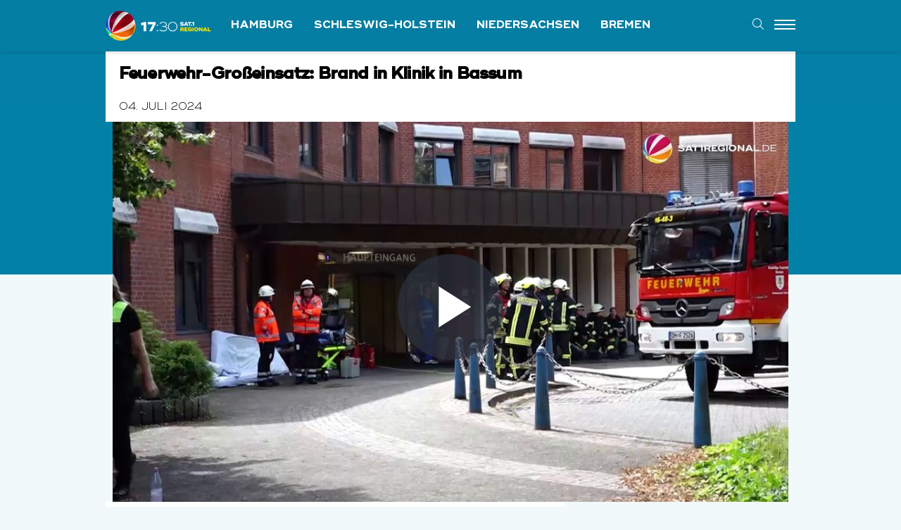

--- FILE ---
content_type: text/html; charset=UTF-8
request_url: https://www.sat1regional.de/feuerwehr-grosseinsatz-brand-in-klinik-in-bassum/
body_size: 48141
content:


<!DOCTYPE html>
<html class="no-js" lang="de" xmlns:og="http://opengraphprotocol.org/schema/" xmlns:fb="http://www.facebook.com/2008/fbml">
<head>
<meta charset="UTF-8">
<meta name="viewport" content="width=device-width, initial-scale=1.0">
<link rel="pingback" href="https://www.sat1regional.de/xmlrpc.php">
<meta name='robots' content='index, follow, max-image-preview:large, max-snippet:-1, max-video-preview:-1' />

	<!-- This site is optimized with the Yoast SEO plugin v26.7 - https://yoast.com/wordpress/plugins/seo/ -->
	<title>VIDEO | Feuerwehr-Großeinsatz: Brand in Klinik in Bassum - SAT.1 REGIONAL</title>
	<link rel="canonical" href="https://www.sat1regional.de/feuerwehr-grosseinsatz-brand-in-klinik-in-bassum/" />
	<meta property="og:locale" content="de_DE" />
	<meta property="og:type" content="article" />
	<meta property="og:title" content="VIDEO | Feuerwehr-Großeinsatz: Brand in Klinik in Bassum - SAT.1 REGIONAL" />
	<meta property="og:description" content="Im Krankenhaus in Bassum im Landkreis Diepholz (Niedersachsen) hat es am Donnerstagnachmittag gebrannt. Das Feuer war in einem Patientenzimmer ausgebrochen. Die Feuerwehr rückte zu einem Großeinsatz aus und musste schnell handeln, um Schlimmeres zu verhindern und die Flammen unter Kontrolle zu bringen." />
	<meta property="og:url" content="https://www.sat1regional.de/feuerwehr-grosseinsatz-brand-in-klinik-in-bassum/" />
	<meta property="og:site_name" content="SAT.1 REGIONAL" />
	<meta property="article:published_time" content="2024-07-04T15:32:43+00:00" />
	<meta name="author" content="Kim Rastetter" />
	<meta name="twitter:card" content="summary_large_image" />
	<meta name="twitter:label1" content="Verfasst von" />
	<meta name="twitter:data1" content="Kim Rastetter" />
	<meta name="twitter:label2" content="Geschätzte Lesezeit" />
	<meta name="twitter:data2" content="1 Minute" />
	<script type="application/ld+json" class="yoast-schema-graph">{"@context":"https://schema.org","@graph":[{"@type":"Article","@id":"https://www.sat1regional.de/feuerwehr-grosseinsatz-brand-in-klinik-in-bassum/#article","isPartOf":{"@id":"https://www.sat1regional.de/feuerwehr-grosseinsatz-brand-in-klinik-in-bassum/"},"author":{"name":"Kim Rastetter","@id":"https://www.sat1regional.de/#/schema/person/dea7ba0e85e2ca937a0c471ad8fb64bf"},"headline":"Feuerwehr-Großeinsatz: Brand in Klinik in Bassum","datePublished":"2024-07-04T15:32:43+00:00","mainEntityOfPage":{"@id":"https://www.sat1regional.de/feuerwehr-grosseinsatz-brand-in-klinik-in-bassum/"},"wordCount":51,"articleSection":["Blaulicht"],"inLanguage":"de"},{"@type":"WebPage","@id":"https://www.sat1regional.de/feuerwehr-grosseinsatz-brand-in-klinik-in-bassum/","url":"https://www.sat1regional.de/feuerwehr-grosseinsatz-brand-in-klinik-in-bassum/","name":"VIDEO | Feuerwehr-Großeinsatz: Brand in Klinik in Bassum - SAT.1 REGIONAL","isPartOf":{"@id":"https://www.sat1regional.de/#website"},"datePublished":"2024-07-04T15:32:43+00:00","author":{"@id":"https://www.sat1regional.de/#/schema/person/dea7ba0e85e2ca937a0c471ad8fb64bf"},"breadcrumb":{"@id":"https://www.sat1regional.de/feuerwehr-grosseinsatz-brand-in-klinik-in-bassum/#breadcrumb"},"inLanguage":"de","potentialAction":[{"@type":"ReadAction","target":["https://www.sat1regional.de/feuerwehr-grosseinsatz-brand-in-klinik-in-bassum/"]}]},{"@type":"BreadcrumbList","@id":"https://www.sat1regional.de/feuerwehr-grosseinsatz-brand-in-klinik-in-bassum/#breadcrumb","itemListElement":[{"@type":"ListItem","position":1,"name":"Home","item":"https://www.sat1regional.de/"},{"@type":"ListItem","position":2,"name":"Feuerwehr-Großeinsatz: Brand in Klinik in Bassum"}]},{"@type":"WebSite","@id":"https://www.sat1regional.de/#website","url":"https://www.sat1regional.de/","name":"SAT.1 REGIONAL","description":"Nachrichten und Videos aus Norddeutschland","potentialAction":[{"@type":"SearchAction","target":{"@type":"EntryPoint","urlTemplate":"https://www.sat1regional.de/?s={search_term_string}"},"query-input":{"@type":"PropertyValueSpecification","valueRequired":true,"valueName":"search_term_string"}}],"inLanguage":"de"},{"@type":"Person","@id":"https://www.sat1regional.de/#/schema/person/dea7ba0e85e2ca937a0c471ad8fb64bf","name":"Kim Rastetter","image":{"@type":"ImageObject","inLanguage":"de","@id":"https://www.sat1regional.de/#/schema/person/image/","url":"https://secure.gravatar.com/avatar/445f783e2c03a327b0254fd358d611005387d1c907c269636a8e8b141ba2043f?s=96&d=mm&r=g","contentUrl":"https://secure.gravatar.com/avatar/445f783e2c03a327b0254fd358d611005387d1c907c269636a8e8b141ba2043f?s=96&d=mm&r=g","caption":"Kim Rastetter"}}]}</script>
	<!-- / Yoast SEO plugin. -->


<link rel="alternate" type="application/rss+xml" title="SAT.1 REGIONAL &raquo; Feed" href="https://www.sat1regional.de/feed/" />
<link rel="alternate" type="application/rss+xml" title="SAT.1 REGIONAL &raquo; Kommentar-Feed" href="https://www.sat1regional.de/comments/feed/" />
<link rel="alternate" type="application/rss+xml" title="SAT.1 REGIONAL &raquo; Feuerwehr-Großeinsatz: Brand in Klinik in Bassum-Kommentar-Feed" href="https://www.sat1regional.de/feuerwehr-grosseinsatz-brand-in-klinik-in-bassum/feed/" />
<link rel="alternate" title="oEmbed (JSON)" type="application/json+oembed" href="https://www.sat1regional.de/wp-json/oembed/1.0/embed?url=https%3A%2F%2Fwww.sat1regional.de%2Ffeuerwehr-grosseinsatz-brand-in-klinik-in-bassum%2F" />
<link rel="alternate" title="oEmbed (XML)" type="text/xml+oembed" href="https://www.sat1regional.de/wp-json/oembed/1.0/embed?url=https%3A%2F%2Fwww.sat1regional.de%2Ffeuerwehr-grosseinsatz-brand-in-klinik-in-bassum%2F&#038;format=xml" />
<style id='wp-img-auto-sizes-contain-inline-css' type='text/css'>
img:is([sizes=auto i],[sizes^="auto," i]){contain-intrinsic-size:3000px 1500px}
/*# sourceURL=wp-img-auto-sizes-contain-inline-css */
</style>
<style id='wp-emoji-styles-inline-css' type='text/css'>

	img.wp-smiley, img.emoji {
		display: inline !important;
		border: none !important;
		box-shadow: none !important;
		height: 1em !important;
		width: 1em !important;
		margin: 0 0.07em !important;
		vertical-align: -0.1em !important;
		background: none !important;
		padding: 0 !important;
	}
/*# sourceURL=wp-emoji-styles-inline-css */
</style>
<style id='wp-block-library-inline-css' type='text/css'>
:root{--wp-block-synced-color:#7a00df;--wp-block-synced-color--rgb:122,0,223;--wp-bound-block-color:var(--wp-block-synced-color);--wp-editor-canvas-background:#ddd;--wp-admin-theme-color:#007cba;--wp-admin-theme-color--rgb:0,124,186;--wp-admin-theme-color-darker-10:#006ba1;--wp-admin-theme-color-darker-10--rgb:0,107,160.5;--wp-admin-theme-color-darker-20:#005a87;--wp-admin-theme-color-darker-20--rgb:0,90,135;--wp-admin-border-width-focus:2px}@media (min-resolution:192dpi){:root{--wp-admin-border-width-focus:1.5px}}.wp-element-button{cursor:pointer}:root .has-very-light-gray-background-color{background-color:#eee}:root .has-very-dark-gray-background-color{background-color:#313131}:root .has-very-light-gray-color{color:#eee}:root .has-very-dark-gray-color{color:#313131}:root .has-vivid-green-cyan-to-vivid-cyan-blue-gradient-background{background:linear-gradient(135deg,#00d084,#0693e3)}:root .has-purple-crush-gradient-background{background:linear-gradient(135deg,#34e2e4,#4721fb 50%,#ab1dfe)}:root .has-hazy-dawn-gradient-background{background:linear-gradient(135deg,#faaca8,#dad0ec)}:root .has-subdued-olive-gradient-background{background:linear-gradient(135deg,#fafae1,#67a671)}:root .has-atomic-cream-gradient-background{background:linear-gradient(135deg,#fdd79a,#004a59)}:root .has-nightshade-gradient-background{background:linear-gradient(135deg,#330968,#31cdcf)}:root .has-midnight-gradient-background{background:linear-gradient(135deg,#020381,#2874fc)}:root{--wp--preset--font-size--normal:16px;--wp--preset--font-size--huge:42px}.has-regular-font-size{font-size:1em}.has-larger-font-size{font-size:2.625em}.has-normal-font-size{font-size:var(--wp--preset--font-size--normal)}.has-huge-font-size{font-size:var(--wp--preset--font-size--huge)}.has-text-align-center{text-align:center}.has-text-align-left{text-align:left}.has-text-align-right{text-align:right}.has-fit-text{white-space:nowrap!important}#end-resizable-editor-section{display:none}.aligncenter{clear:both}.items-justified-left{justify-content:flex-start}.items-justified-center{justify-content:center}.items-justified-right{justify-content:flex-end}.items-justified-space-between{justify-content:space-between}.screen-reader-text{border:0;clip-path:inset(50%);height:1px;margin:-1px;overflow:hidden;padding:0;position:absolute;width:1px;word-wrap:normal!important}.screen-reader-text:focus{background-color:#ddd;clip-path:none;color:#444;display:block;font-size:1em;height:auto;left:5px;line-height:normal;padding:15px 23px 14px;text-decoration:none;top:5px;width:auto;z-index:100000}html :where(.has-border-color){border-style:solid}html :where([style*=border-top-color]){border-top-style:solid}html :where([style*=border-right-color]){border-right-style:solid}html :where([style*=border-bottom-color]){border-bottom-style:solid}html :where([style*=border-left-color]){border-left-style:solid}html :where([style*=border-width]){border-style:solid}html :where([style*=border-top-width]){border-top-style:solid}html :where([style*=border-right-width]){border-right-style:solid}html :where([style*=border-bottom-width]){border-bottom-style:solid}html :where([style*=border-left-width]){border-left-style:solid}html :where(img[class*=wp-image-]){height:auto;max-width:100%}:where(figure){margin:0 0 1em}html :where(.is-position-sticky){--wp-admin--admin-bar--position-offset:var(--wp-admin--admin-bar--height,0px)}@media screen and (max-width:600px){html :where(.is-position-sticky){--wp-admin--admin-bar--position-offset:0px}}

/*# sourceURL=wp-block-library-inline-css */
</style><style id='wp-block-heading-inline-css' type='text/css'>
h1:where(.wp-block-heading).has-background,h2:where(.wp-block-heading).has-background,h3:where(.wp-block-heading).has-background,h4:where(.wp-block-heading).has-background,h5:where(.wp-block-heading).has-background,h6:where(.wp-block-heading).has-background{padding:1.25em 2.375em}h1.has-text-align-left[style*=writing-mode]:where([style*=vertical-lr]),h1.has-text-align-right[style*=writing-mode]:where([style*=vertical-rl]),h2.has-text-align-left[style*=writing-mode]:where([style*=vertical-lr]),h2.has-text-align-right[style*=writing-mode]:where([style*=vertical-rl]),h3.has-text-align-left[style*=writing-mode]:where([style*=vertical-lr]),h3.has-text-align-right[style*=writing-mode]:where([style*=vertical-rl]),h4.has-text-align-left[style*=writing-mode]:where([style*=vertical-lr]),h4.has-text-align-right[style*=writing-mode]:where([style*=vertical-rl]),h5.has-text-align-left[style*=writing-mode]:where([style*=vertical-lr]),h5.has-text-align-right[style*=writing-mode]:where([style*=vertical-rl]),h6.has-text-align-left[style*=writing-mode]:where([style*=vertical-lr]),h6.has-text-align-right[style*=writing-mode]:where([style*=vertical-rl]){rotate:180deg}
/*# sourceURL=https://www.sat1regional.de/wp-includes/blocks/heading/style.min.css */
</style>
<style id='global-styles-inline-css' type='text/css'>
:root{--wp--preset--aspect-ratio--square: 1;--wp--preset--aspect-ratio--4-3: 4/3;--wp--preset--aspect-ratio--3-4: 3/4;--wp--preset--aspect-ratio--3-2: 3/2;--wp--preset--aspect-ratio--2-3: 2/3;--wp--preset--aspect-ratio--16-9: 16/9;--wp--preset--aspect-ratio--9-16: 9/16;--wp--preset--color--black: #000000;--wp--preset--color--cyan-bluish-gray: #abb8c3;--wp--preset--color--white: #ffffff;--wp--preset--color--pale-pink: #f78da7;--wp--preset--color--vivid-red: #cf2e2e;--wp--preset--color--luminous-vivid-orange: #ff6900;--wp--preset--color--luminous-vivid-amber: #fcb900;--wp--preset--color--light-green-cyan: #7bdcb5;--wp--preset--color--vivid-green-cyan: #00d084;--wp--preset--color--pale-cyan-blue: #8ed1fc;--wp--preset--color--vivid-cyan-blue: #0693e3;--wp--preset--color--vivid-purple: #9b51e0;--wp--preset--gradient--vivid-cyan-blue-to-vivid-purple: linear-gradient(135deg,rgb(6,147,227) 0%,rgb(155,81,224) 100%);--wp--preset--gradient--light-green-cyan-to-vivid-green-cyan: linear-gradient(135deg,rgb(122,220,180) 0%,rgb(0,208,130) 100%);--wp--preset--gradient--luminous-vivid-amber-to-luminous-vivid-orange: linear-gradient(135deg,rgb(252,185,0) 0%,rgb(255,105,0) 100%);--wp--preset--gradient--luminous-vivid-orange-to-vivid-red: linear-gradient(135deg,rgb(255,105,0) 0%,rgb(207,46,46) 100%);--wp--preset--gradient--very-light-gray-to-cyan-bluish-gray: linear-gradient(135deg,rgb(238,238,238) 0%,rgb(169,184,195) 100%);--wp--preset--gradient--cool-to-warm-spectrum: linear-gradient(135deg,rgb(74,234,220) 0%,rgb(151,120,209) 20%,rgb(207,42,186) 40%,rgb(238,44,130) 60%,rgb(251,105,98) 80%,rgb(254,248,76) 100%);--wp--preset--gradient--blush-light-purple: linear-gradient(135deg,rgb(255,206,236) 0%,rgb(152,150,240) 100%);--wp--preset--gradient--blush-bordeaux: linear-gradient(135deg,rgb(254,205,165) 0%,rgb(254,45,45) 50%,rgb(107,0,62) 100%);--wp--preset--gradient--luminous-dusk: linear-gradient(135deg,rgb(255,203,112) 0%,rgb(199,81,192) 50%,rgb(65,88,208) 100%);--wp--preset--gradient--pale-ocean: linear-gradient(135deg,rgb(255,245,203) 0%,rgb(182,227,212) 50%,rgb(51,167,181) 100%);--wp--preset--gradient--electric-grass: linear-gradient(135deg,rgb(202,248,128) 0%,rgb(113,206,126) 100%);--wp--preset--gradient--midnight: linear-gradient(135deg,rgb(2,3,129) 0%,rgb(40,116,252) 100%);--wp--preset--font-size--small: 13px;--wp--preset--font-size--medium: 20px;--wp--preset--font-size--large: 36px;--wp--preset--font-size--x-large: 42px;--wp--preset--spacing--20: 0.44rem;--wp--preset--spacing--30: 0.67rem;--wp--preset--spacing--40: 1rem;--wp--preset--spacing--50: 1.5rem;--wp--preset--spacing--60: 2.25rem;--wp--preset--spacing--70: 3.38rem;--wp--preset--spacing--80: 5.06rem;--wp--preset--shadow--natural: 6px 6px 9px rgba(0, 0, 0, 0.2);--wp--preset--shadow--deep: 12px 12px 50px rgba(0, 0, 0, 0.4);--wp--preset--shadow--sharp: 6px 6px 0px rgba(0, 0, 0, 0.2);--wp--preset--shadow--outlined: 6px 6px 0px -3px rgb(255, 255, 255), 6px 6px rgb(0, 0, 0);--wp--preset--shadow--crisp: 6px 6px 0px rgb(0, 0, 0);}:where(.is-layout-flex){gap: 0.5em;}:where(.is-layout-grid){gap: 0.5em;}body .is-layout-flex{display: flex;}.is-layout-flex{flex-wrap: wrap;align-items: center;}.is-layout-flex > :is(*, div){margin: 0;}body .is-layout-grid{display: grid;}.is-layout-grid > :is(*, div){margin: 0;}:where(.wp-block-columns.is-layout-flex){gap: 2em;}:where(.wp-block-columns.is-layout-grid){gap: 2em;}:where(.wp-block-post-template.is-layout-flex){gap: 1.25em;}:where(.wp-block-post-template.is-layout-grid){gap: 1.25em;}.has-black-color{color: var(--wp--preset--color--black) !important;}.has-cyan-bluish-gray-color{color: var(--wp--preset--color--cyan-bluish-gray) !important;}.has-white-color{color: var(--wp--preset--color--white) !important;}.has-pale-pink-color{color: var(--wp--preset--color--pale-pink) !important;}.has-vivid-red-color{color: var(--wp--preset--color--vivid-red) !important;}.has-luminous-vivid-orange-color{color: var(--wp--preset--color--luminous-vivid-orange) !important;}.has-luminous-vivid-amber-color{color: var(--wp--preset--color--luminous-vivid-amber) !important;}.has-light-green-cyan-color{color: var(--wp--preset--color--light-green-cyan) !important;}.has-vivid-green-cyan-color{color: var(--wp--preset--color--vivid-green-cyan) !important;}.has-pale-cyan-blue-color{color: var(--wp--preset--color--pale-cyan-blue) !important;}.has-vivid-cyan-blue-color{color: var(--wp--preset--color--vivid-cyan-blue) !important;}.has-vivid-purple-color{color: var(--wp--preset--color--vivid-purple) !important;}.has-black-background-color{background-color: var(--wp--preset--color--black) !important;}.has-cyan-bluish-gray-background-color{background-color: var(--wp--preset--color--cyan-bluish-gray) !important;}.has-white-background-color{background-color: var(--wp--preset--color--white) !important;}.has-pale-pink-background-color{background-color: var(--wp--preset--color--pale-pink) !important;}.has-vivid-red-background-color{background-color: var(--wp--preset--color--vivid-red) !important;}.has-luminous-vivid-orange-background-color{background-color: var(--wp--preset--color--luminous-vivid-orange) !important;}.has-luminous-vivid-amber-background-color{background-color: var(--wp--preset--color--luminous-vivid-amber) !important;}.has-light-green-cyan-background-color{background-color: var(--wp--preset--color--light-green-cyan) !important;}.has-vivid-green-cyan-background-color{background-color: var(--wp--preset--color--vivid-green-cyan) !important;}.has-pale-cyan-blue-background-color{background-color: var(--wp--preset--color--pale-cyan-blue) !important;}.has-vivid-cyan-blue-background-color{background-color: var(--wp--preset--color--vivid-cyan-blue) !important;}.has-vivid-purple-background-color{background-color: var(--wp--preset--color--vivid-purple) !important;}.has-black-border-color{border-color: var(--wp--preset--color--black) !important;}.has-cyan-bluish-gray-border-color{border-color: var(--wp--preset--color--cyan-bluish-gray) !important;}.has-white-border-color{border-color: var(--wp--preset--color--white) !important;}.has-pale-pink-border-color{border-color: var(--wp--preset--color--pale-pink) !important;}.has-vivid-red-border-color{border-color: var(--wp--preset--color--vivid-red) !important;}.has-luminous-vivid-orange-border-color{border-color: var(--wp--preset--color--luminous-vivid-orange) !important;}.has-luminous-vivid-amber-border-color{border-color: var(--wp--preset--color--luminous-vivid-amber) !important;}.has-light-green-cyan-border-color{border-color: var(--wp--preset--color--light-green-cyan) !important;}.has-vivid-green-cyan-border-color{border-color: var(--wp--preset--color--vivid-green-cyan) !important;}.has-pale-cyan-blue-border-color{border-color: var(--wp--preset--color--pale-cyan-blue) !important;}.has-vivid-cyan-blue-border-color{border-color: var(--wp--preset--color--vivid-cyan-blue) !important;}.has-vivid-purple-border-color{border-color: var(--wp--preset--color--vivid-purple) !important;}.has-vivid-cyan-blue-to-vivid-purple-gradient-background{background: var(--wp--preset--gradient--vivid-cyan-blue-to-vivid-purple) !important;}.has-light-green-cyan-to-vivid-green-cyan-gradient-background{background: var(--wp--preset--gradient--light-green-cyan-to-vivid-green-cyan) !important;}.has-luminous-vivid-amber-to-luminous-vivid-orange-gradient-background{background: var(--wp--preset--gradient--luminous-vivid-amber-to-luminous-vivid-orange) !important;}.has-luminous-vivid-orange-to-vivid-red-gradient-background{background: var(--wp--preset--gradient--luminous-vivid-orange-to-vivid-red) !important;}.has-very-light-gray-to-cyan-bluish-gray-gradient-background{background: var(--wp--preset--gradient--very-light-gray-to-cyan-bluish-gray) !important;}.has-cool-to-warm-spectrum-gradient-background{background: var(--wp--preset--gradient--cool-to-warm-spectrum) !important;}.has-blush-light-purple-gradient-background{background: var(--wp--preset--gradient--blush-light-purple) !important;}.has-blush-bordeaux-gradient-background{background: var(--wp--preset--gradient--blush-bordeaux) !important;}.has-luminous-dusk-gradient-background{background: var(--wp--preset--gradient--luminous-dusk) !important;}.has-pale-ocean-gradient-background{background: var(--wp--preset--gradient--pale-ocean) !important;}.has-electric-grass-gradient-background{background: var(--wp--preset--gradient--electric-grass) !important;}.has-midnight-gradient-background{background: var(--wp--preset--gradient--midnight) !important;}.has-small-font-size{font-size: var(--wp--preset--font-size--small) !important;}.has-medium-font-size{font-size: var(--wp--preset--font-size--medium) !important;}.has-large-font-size{font-size: var(--wp--preset--font-size--large) !important;}.has-x-large-font-size{font-size: var(--wp--preset--font-size--x-large) !important;}
/*# sourceURL=global-styles-inline-css */
</style>

<style id='classic-theme-styles-inline-css' type='text/css'>
/*! This file is auto-generated */
.wp-block-button__link{color:#fff;background-color:#32373c;border-radius:9999px;box-shadow:none;text-decoration:none;padding:calc(.667em + 2px) calc(1.333em + 2px);font-size:1.125em}.wp-block-file__button{background:#32373c;color:#fff;text-decoration:none}
/*# sourceURL=/wp-includes/css/classic-themes.min.css */
</style>
<link rel='stylesheet' id='wp-polls-css' href='https://www.sat1regional.de/wp-content/plugins/wp-polls/polls-css.css?ver=2.77.3' type='text/css' media='all' />
<style id='wp-polls-inline-css' type='text/css'>
.wp-polls .pollbar {
	margin: 1px;
	font-size: 6px;
	line-height: 8px;
	height: 8px;
	background-image: url('https://www.sat1regional.de/wp-content/plugins/wp-polls/images/default/pollbg.gif');
	border: 1px solid #c8c8c8;
}

/*# sourceURL=wp-polls-inline-css */
</style>
<link rel='stylesheet' id='x-stack-css' href='https://www.sat1regional.de/wp-content/themes/x/framework/dist/css/site/stacks/integrity-light.css?ver=10.7.10' type='text/css' media='all' />
<link rel='stylesheet' id='borlabs-cookie-custom-css' href='https://www.sat1regional.de/wp-content/cache/borlabs-cookie/1/borlabs-cookie-1-de.css?ver=3.3.23-43' type='text/css' media='all' />
<style id='cs-inline-css' type='text/css'>
@media (min-width:1200px){.x-hide-xl{display:none !important;}}@media (min-width:979px) and (max-width:1199px){.x-hide-lg{display:none !important;}}@media (min-width:767px) and (max-width:978px){.x-hide-md{display:none !important;}}@media (min-width:480px) and (max-width:766px){.x-hide-sm{display:none !important;}}@media (max-width:479px){.x-hide-xs{display:none !important;}} a,h1 a:hover,h2 a:hover,h3 a:hover,h4 a:hover,h5 a:hover,h6 a:hover,.x-breadcrumb-wrap a:hover,.widget ul li a:hover,.widget ol li a:hover,.widget.widget_text ul li a,.widget.widget_text ol li a,.widget_nav_menu .current-menu-item > a,.x-accordion-heading .x-accordion-toggle:hover,.x-comment-author a:hover,.x-comment-time:hover,.x-recent-posts a:hover .h-recent-posts{color:#ffffff;}a:hover,.widget.widget_text ul li a:hover,.widget.widget_text ol li a:hover,.x-twitter-widget ul li a:hover{color:#f4b526;}.rev_slider_wrapper,a.x-img-thumbnail:hover,.x-slider-container.below,.page-template-template-blank-3-php .x-slider-container.above,.page-template-template-blank-6-php .x-slider-container.above{border-color:#ffffff;}.entry-thumb:before,.x-pagination span.current,.woocommerce-pagination span[aria-current],.flex-direction-nav a,.flex-control-nav a:hover,.flex-control-nav a.flex-active,.mejs-time-current,.x-dropcap,.x-skill-bar .bar,.x-pricing-column.featured h2,.h-comments-title small,.x-entry-share .x-share:hover,.x-highlight,.x-recent-posts .x-recent-posts-img:after{background-color:#ffffff;}.x-nav-tabs > .active > a,.x-nav-tabs > .active > a:hover{box-shadow:inset 0 3px 0 0 #ffffff;}.x-main{width:calc(67% - 2.463055%);}.x-sidebar{width:calc(100% - 2.463055% - 67%);}.x-comment-author,.x-comment-time,.comment-form-author label,.comment-form-email label,.comment-form-url label,.comment-form-rating label,.comment-form-comment label,.widget_calendar #wp-calendar caption,.widget.widget_rss li .rsswidget{font-family:Helvetica,Arial,sans-serif;font-weight:700;}.p-landmark-sub,.p-meta,input,button,select,textarea{font-family:Arial,"Helvetica Neue",Helvetica,sans-serif;}.widget ul li a,.widget ol li a,.x-comment-time{color:rgb(0,0,0);}.widget_text ol li a,.widget_text ul li a{color:#ffffff;}.widget_text ol li a:hover,.widget_text ul li a:hover{color:#f4b526;}.comment-form-author label,.comment-form-email label,.comment-form-url label,.comment-form-rating label,.comment-form-comment label,.widget_calendar #wp-calendar th,.p-landmark-sub strong,.widget_tag_cloud .tagcloud a:hover,.widget_tag_cloud .tagcloud a:active,.entry-footer a:hover,.entry-footer a:active,.x-breadcrumbs .current,.x-comment-author,.x-comment-author a{color:#000000;}.widget_calendar #wp-calendar th{border-color:#000000;}.h-feature-headline span i{background-color:#000000;}@media (max-width:978.98px){}html{font-size:13px;}@media (min-width:479px){html{font-size:13px;}}@media (min-width:766px){html{font-size:13px;}}@media (min-width:978px){html{font-size:13px;}}@media (min-width:1199px){html{font-size:13px;}}body{font-style:normal;font-weight:400;color:rgb(0,0,0);background-color:#f2f9fb;}.w-b{font-weight:400 !important;}h1,h2,h3,h4,h5,h6,.h1,.h2,.h3,.h4,.h5,.h6,.x-text-headline{font-family:Helvetica,Arial,sans-serif;font-style:normal;font-weight:700;}h1,.h1{letter-spacing:-0.035em;}h2,.h2{letter-spacing:-0.035em;}h3,.h3{letter-spacing:-0.035em;}h4,.h4{letter-spacing:-0.035em;}h5,.h5{letter-spacing:-0.035em;}h6,.h6{letter-spacing:-0.035em;}.w-h{font-weight:700 !important;}.x-container.width{width:100%;}.x-container.max{max-width:980px;}.x-bar-content.x-container.width{flex-basis:100%;}.x-main.full{float:none;clear:both;display:block;width:auto;}@media (max-width:978.98px){.x-main.full,.x-main.left,.x-main.right,.x-sidebar.left,.x-sidebar.right{float:none;display:block;width:auto !important;}}.entry-header,.entry-content{font-size:1.3rem;}body,input,button,select,textarea{font-family:Arial,"Helvetica Neue",Helvetica,sans-serif;}h1,h2,h3,h4,h5,h6,.h1,.h2,.h3,.h4,.h5,.h6,h1 a,h2 a,h3 a,h4 a,h5 a,h6 a,.h1 a,.h2 a,.h3 a,.h4 a,.h5 a,.h6 a,blockquote{color:#000000;}.cfc-h-tx{color:#000000 !important;}.cfc-h-bd{border-color:#000000 !important;}.cfc-h-bg{background-color:#000000 !important;}.cfc-b-tx{color:rgb(0,0,0) !important;}.cfc-b-bd{border-color:rgb(0,0,0) !important;}.cfc-b-bg{background-color:rgb(0,0,0) !important;}.x-btn,.button,[type="submit"]{color:#ffffff;border-color:rgb(1,163,198);background-color:rgb(1,163,198);text-shadow:0 0.075em 0.075em rgba(0,0,0,0.5);padding:0.429em 1.143em 0.643em;font-size:14px;}.x-btn:hover,.button:hover,[type="submit"]:hover{color:#ffffff;border-color:rgb(2,186,227);background-color:rgb(2,198,242);text-shadow:0 0.075em 0.075em rgba(0,0,0,0.5);}.x-btn.x-btn-real,.x-btn.x-btn-real:hover{margin-bottom:0.25em;text-shadow:0 0.075em 0.075em rgba(0,0,0,0.65);}.x-btn.x-btn-real{box-shadow:0 0.25em 0 0 #a71000,0 4px 9px rgba(0,0,0,0.75);}.x-btn.x-btn-real:hover{box-shadow:0 0.25em 0 0 #a71000,0 4px 9px rgba(0,0,0,0.75);}.x-btn.x-btn-flat,.x-btn.x-btn-flat:hover{margin-bottom:0;text-shadow:0 0.075em 0.075em rgba(0,0,0,0.65);box-shadow:none;}.x-btn.x-btn-transparent,.x-btn.x-btn-transparent:hover{margin-bottom:0;border-width:3px;text-shadow:none;text-transform:uppercase;background-color:transparent;box-shadow:none;}.x-topbar .p-info a:hover,.x-widgetbar .widget ul li a:hover{color:#ffffff;}.x-topbar .p-info,.x-topbar .p-info a,.x-navbar .desktop .x-nav > li > a,.x-navbar .desktop .sub-menu a,.x-navbar .mobile .x-nav li > a,.x-breadcrumb-wrap a,.x-breadcrumbs .delimiter{color:#ffffff;}.x-navbar .desktop .x-nav > li > a:hover,.x-navbar .desktop .x-nav > .x-active > a,.x-navbar .desktop .x-nav > .current-menu-item > a,.x-navbar .desktop .sub-menu a:hover,.x-navbar .desktop .sub-menu .x-active > a,.x-navbar .desktop .sub-menu .current-menu-item > a,.x-navbar .desktop .x-nav .x-megamenu > .sub-menu > li > a,.x-navbar .mobile .x-nav li > a:hover,.x-navbar .mobile .x-nav .x-active > a,.x-navbar .mobile .x-nav .current-menu-item > a{color:#f6dd01;}.x-navbar .desktop .x-nav > li > a:hover,.x-navbar .desktop .x-nav > .x-active > a,.x-navbar .desktop .x-nav > .current-menu-item > a{box-shadow:inset 0 4px 0 0 #ffffff;}.x-navbar .desktop .x-nav > li > a{height:72px;padding-top:15px;}.x-navbar-fixed-top-active .x-navbar-wrap{margin-bottom:1px;}.x-navbar .desktop .x-nav > li ul{top:calc(72px - 15px);}@media (max-width:979px){.x-navbar-fixed-top-active .x-navbar-wrap{margin-bottom:0;}}body.x-navbar-fixed-top-active .x-navbar-wrap{height:72px;}.x-navbar-inner{min-height:72px;}.x-brand{margin-top:0px;font-family:inherit;font-size:42px;font-style:normal;font-weight:400;letter-spacing:-0.035em;color:#272727;}.x-brand:hover,.x-brand:focus{color:#272727;}.x-brand img{width:calc(300px / 2);}.x-navbar .x-nav-wrap .x-nav > li > a{font-family:inherit;font-style:normal;font-weight:700;letter-spacing:0.085em;text-transform:uppercase;}.x-navbar .desktop .x-nav > li > a{font-size:14px;}.x-navbar .desktop .x-nav > li > a:not(.x-btn-navbar-woocommerce){padding-left:20px;padding-right:20px;}.x-navbar .desktop .x-nav > li > a > span{margin-right:-0.085em;}.x-btn-navbar{margin-top:0px;}.x-btn-navbar,.x-btn-navbar.collapsed{font-size:24px;}@media (max-width:979px){body.x-navbar-fixed-top-active .x-navbar-wrap{height:auto;}.x-widgetbar{left:0;right:0;}}.bg .mejs-container,.x-video .mejs-container{position:unset !important;} @font-face{font-family:'FontAwesomePro';font-style:normal;font-weight:900;font-display:block;src:url('https://www.sat1regional.de/wp-content/plugins/cornerstone/assets/fonts/fa-solid-900.woff2?ver=6.7.2') format('woff2'),url('https://www.sat1regional.de/wp-content/plugins/cornerstone/assets/fonts/fa-solid-900.ttf?ver=6.7.2') format('truetype');}[data-x-fa-pro-icon]{font-family:"FontAwesomePro" !important;}[data-x-fa-pro-icon]:before{content:attr(data-x-fa-pro-icon);}[data-x-icon],[data-x-icon-o],[data-x-icon-l],[data-x-icon-s],[data-x-icon-b],[data-x-icon-sr],[data-x-icon-ss],[data-x-icon-sl],[data-x-fa-pro-icon],[class*="cs-fa-"]{display:inline-flex;font-style:normal;font-weight:400;text-decoration:inherit;text-rendering:auto;-webkit-font-smoothing:antialiased;-moz-osx-font-smoothing:grayscale;}[data-x-icon].left,[data-x-icon-o].left,[data-x-icon-l].left,[data-x-icon-s].left,[data-x-icon-b].left,[data-x-icon-sr].left,[data-x-icon-ss].left,[data-x-icon-sl].left,[data-x-fa-pro-icon].left,[class*="cs-fa-"].left{margin-right:0.5em;}[data-x-icon].right,[data-x-icon-o].right,[data-x-icon-l].right,[data-x-icon-s].right,[data-x-icon-b].right,[data-x-icon-sr].right,[data-x-icon-ss].right,[data-x-icon-sl].right,[data-x-fa-pro-icon].right,[class*="cs-fa-"].right{margin-left:0.5em;}[data-x-icon]:before,[data-x-icon-o]:before,[data-x-icon-l]:before,[data-x-icon-s]:before,[data-x-icon-b]:before,[data-x-icon-sr]:before,[data-x-icon-ss]:before,[data-x-icon-sl]:before,[data-x-fa-pro-icon]:before,[class*="cs-fa-"]:before{line-height:1;}@font-face{font-family:'FontAwesome';font-style:normal;font-weight:900;font-display:block;src:url('https://www.sat1regional.de/wp-content/plugins/cornerstone/assets/fonts/fa-solid-900.woff2?ver=6.7.2') format('woff2'),url('https://www.sat1regional.de/wp-content/plugins/cornerstone/assets/fonts/fa-solid-900.ttf?ver=6.7.2') format('truetype');}[data-x-icon],[data-x-icon-s],[data-x-icon][class*="cs-fa-"]{font-family:"FontAwesome" !important;font-weight:900;}[data-x-icon]:before,[data-x-icon][class*="cs-fa-"]:before{content:attr(data-x-icon);}[data-x-icon-s]:before{content:attr(data-x-icon-s);}@font-face{font-family:'FontAwesomeRegular';font-style:normal;font-weight:400;font-display:block;src:url('https://www.sat1regional.de/wp-content/plugins/cornerstone/assets/fonts/fa-regular-400.woff2?ver=6.7.2') format('woff2'),url('https://www.sat1regional.de/wp-content/plugins/cornerstone/assets/fonts/fa-regular-400.ttf?ver=6.7.2') format('truetype');}@font-face{font-family:'FontAwesomePro';font-style:normal;font-weight:400;font-display:block;src:url('https://www.sat1regional.de/wp-content/plugins/cornerstone/assets/fonts/fa-regular-400.woff2?ver=6.7.2') format('woff2'),url('https://www.sat1regional.de/wp-content/plugins/cornerstone/assets/fonts/fa-regular-400.ttf?ver=6.7.2') format('truetype');}[data-x-icon-o]{font-family:"FontAwesomeRegular" !important;}[data-x-icon-o]:before{content:attr(data-x-icon-o);}@font-face{font-family:'FontAwesomeLight';font-style:normal;font-weight:300;font-display:block;src:url('https://www.sat1regional.de/wp-content/plugins/cornerstone/assets/fonts/fa-light-300.woff2?ver=6.7.2') format('woff2'),url('https://www.sat1regional.de/wp-content/plugins/cornerstone/assets/fonts/fa-light-300.ttf?ver=6.7.2') format('truetype');}@font-face{font-family:'FontAwesomePro';font-style:normal;font-weight:300;font-display:block;src:url('https://www.sat1regional.de/wp-content/plugins/cornerstone/assets/fonts/fa-light-300.woff2?ver=6.7.2') format('woff2'),url('https://www.sat1regional.de/wp-content/plugins/cornerstone/assets/fonts/fa-light-300.ttf?ver=6.7.2') format('truetype');}[data-x-icon-l]{font-family:"FontAwesomeLight" !important;font-weight:300;}[data-x-icon-l]:before{content:attr(data-x-icon-l);}@font-face{font-family:'FontAwesomeBrands';font-style:normal;font-weight:normal;font-display:block;src:url('https://www.sat1regional.de/wp-content/plugins/cornerstone/assets/fonts/fa-brands-400.woff2?ver=6.7.2') format('woff2'),url('https://www.sat1regional.de/wp-content/plugins/cornerstone/assets/fonts/fa-brands-400.ttf?ver=6.7.2') format('truetype');}[data-x-icon-b]{font-family:"FontAwesomeBrands" !important;}[data-x-icon-b]:before{content:attr(data-x-icon-b);}.widget.widget_rss li .rsswidget:before{content:"\f35d";padding-right:0.4em;font-family:"FontAwesome";} p.live-links a img{width:100%;}.home .vertical.split-layout.thirds a.sat1-featured-posts-item3 .sat1-featured-posts-content .h-featured-posts{max-width:80%;max-height:none !important;}@media (max-width:767px){.x-section .x-container .x-2-3{width:100% !important;}}@media (max-width:480px){.x-colophon.top .x-nav li{width:100%;}}.post-block .sat1-featured-posts.basic-layout a .entry-wrap .media-holder,.post-block .sat1-featured-posts a.sat1-featured-posts-item4 article .media-holder{padding-bottom:53.55%;}.wp-polls .wp-polls-ans .vote{margin-top:15px;}.x-btn.x-btn-real,.x-btn.x-btn-real:hover{box-shadow:0 0.25em 0 0 rgb(4,137,166),0 4px 9px rgba(0,0,0,0.75);}.single-post .entry-header .entry-title,.page-template-template-blank-1 .x-main .page-title,.page-template-default .x-main .entry-wrap h2{font-family:"RidleyGrotesk-Bold";}@media all and (-ms-high-contrast:none),(-ms-high-contrast:active){.x-image img{width:100%;}}.small-video-widget .block-content{padding-top:40px;padding-bottom:40px;}.page-id-26633 .post-block .sat1-featured-posts a article .sat1-featured-posts-content .h-featured-posts{text-transform:uppercase !important;}.live-links{position:relative;z-index:9999;}.tg-item .tg-cats-holder *,.tg-item .tg-item-excerpt,.tg-item .tg-item-title,.tg-item .tg-item-title a{hyphens:none;}.single-post .entry-content h1,.single-post .entry-content h2,.single-post .entry-content h3,.single-post .entry-content h4,.single-post .entry-content h5,.single-post .entry-content h6{margin-bottom:1em;}.entry-content{}.wpcf7-list-item-label{margin-left:10px;}.post-block.post-block-5.extended-layout-1 .sat1-featured-posts.basic-layout a,.post-block.post-block-6.extended-layout-1 .sat1-featured-posts.basic-layout a{margin-right:0;width:100%;flex:100%;}.post-block.post-block-5 .sat1-featured-posts.basic-layout a .media-holder,.post-block.post-block-6 .sat1-featured-posts.basic-layout a .media-holder{margin-right:0;}.post-block.post-block-5.extended-layout-2 .sat1-featured-posts a[class*="sat1-featured-posts-item"]:not(:first-child){width:100%;}.post-block .sat1-featured-posts a article .sat1-featured-posts-content .h-featured-posts{font-family:"RidleyGrotesk-SemiBold";}.post-block .sat1-featured-posts a:not(.sat1-featured-posts-item1) article .entry-wrap .sat1-featured-posts-content h3.h-featured-posts{text-transform:none;font-size:16px;}.entry-content a:hover,.entry-content p a:hover,.entry-content ul a:hover{color:#045872;}.x-text{font-size:inherit !important;}.content .live-links li a{color:#F4B500;}.live-links li:hover a{background-color:#F4B500;color:#F4B500;}@media (max-width:767px){.gallery-columns-3 .gallery-item{width:30.6666%;float:left;margin-right:3%;}}
/*# sourceURL=cs-inline-css */
</style>
<link rel='stylesheet' id='sat1-regional-styles-css' href='https://www.sat1regional.de/wp-content/plugins/sat1-regional-helper/assets/css/sat1-regional-helper.css?ver=20241218130854' type='text/css' media='all' />
<link rel='stylesheet' id='sat1-regional-style-css' href='https://www.sat1regional.de/wp-content/plugins/sat1-regional-helper/assets/css/site/style.css?ver=20241218130854' type='text/css' media='all' />
<link rel='stylesheet' id='x-child-css' href='https://www.sat1regional.de/wp-content/themes/x-child/style.css?ver=2025122115124600' type='text/css' media='all' />
<link rel='stylesheet' id='lightbox2-css-css' href='https://www.sat1regional.de/wp-content/themes/x-child/css/vendor/lightbox-2/lightbox.css?ver=6.9' type='text/css' media='all' />
<link rel='stylesheet' id='wp-block-paragraph-css' href='https://www.sat1regional.de/wp-includes/blocks/paragraph/style.min.css?ver=6.9' type='text/css' media='all' />
<script type="text/javascript" src="https://www.sat1regional.de/wp-includes/js/jquery/jquery.min.js?ver=3.7.1" id="jquery-core-js"></script>
<script type="text/javascript" src="https://www.sat1regional.de/wp-includes/js/jquery/jquery-migrate.min.js?ver=3.4.1" id="jquery-migrate-js"></script>
<script data-no-optimize="1" data-no-minify="1" data-cfasync="false" type="text/javascript" src="https://www.sat1regional.de/wp-content/cache/borlabs-cookie/1/borlabs-cookie-config-de.json.js?ver=3.3.23-44" id="borlabs-cookie-config-js"></script>
<script data-no-optimize="1" data-no-minify="1" data-cfasync="false" type="text/javascript" src="https://www.sat1regional.de/wp-content/plugins/borlabs-cookie/assets/javascript/borlabs-cookie-prioritize.min.js?ver=3.3.23" id="borlabs-cookie-prioritize-js"></script>
<script type="text/javascript" src="https://www.sat1regional.de/wp-content/themes/x-child/js/vendor/lightbox-2/lightbox.js?ver=6.9" id="lightbox2-js-js"></script>
<link rel="https://api.w.org/" href="https://www.sat1regional.de/wp-json/" /><link rel="alternate" title="JSON" type="application/json" href="https://www.sat1regional.de/wp-json/wp/v2/posts/583413" /><link rel='shortlink' href='https://www.sat1regional.de/?p=583413' />
<!-- This site is embedding videos using the Videojs HTML5 Player plugin v1.1.13 - http://wphowto.net/videojs-html5-player-for-wordpress-757 --><style type='text/css'>.rp4wp-related-posts ul{width:100%;padding:0;margin:0;float:left;}
.rp4wp-related-posts ul>li{list-style:none;padding:0;margin:0;padding-bottom:20px;clear:both;}
.rp4wp-related-posts ul>li>p{margin:0;padding:0;}
.rp4wp-related-post-image{width:35%;padding-right:25px;-moz-box-sizing:border-box;-webkit-box-sizing:border-box;box-sizing:border-box;float:left;}</style>
<meta property="og:image" content="https://cdn.sat1regional.de/videodata/cdbf0d97-fd91-4521-8115-bdca29df06b3.jpg"/><meta property="og:image:alt" content="Feuerwehr-Großeinsatz: Brand in Klinik in Bassum"/><meta property="og:image:width" content="1024"/><meta property="og:image:height" content="576"/><link rel="apple-touch-icon" sizes="57x57" href="https://www.sat1regional.de/wp-content/themes/x-child/images/apple-icon-57x57.png"><link rel="apple-touch-icon" sizes="60x60" href="https://www.sat1regional.de/wp-content/themes/x-child/images/apple-icon-60x60.png"><link rel="apple-touch-icon" sizes="72x72" href="https://www.sat1regional.de/wp-content/themes/x-child/images/apple-icon-72x72.png"><link rel="apple-touch-icon" sizes="76x76" href="https://www.sat1regional.de/wp-content/themes/x-child/images/apple-icon-76x76.png"><link rel="apple-touch-icon" sizes="114x114" href="https://www.sat1regional.de/wp-content/themes/x-child/images/apple-icon-114x114.png"><link rel="apple-touch-icon" sizes="120x120" href="https://www.sat1regional.de/wp-content/themes/x-child/images/apple-icon-120x120.png"><link rel="apple-touch-icon" sizes="144x144" href="https://www.sat1regional.de/wp-content/themes/x-child/images/apple-icon-144x144.png"><link rel="apple-touch-icon" sizes="152x152" href="https://www.sat1regional.de/wp-content/themes/x-child/images/apple-icon-152x152.png"><link rel="apple-touch-icon" sizes="180x180" href="https://www.sat1regional.de/wp-content/themes/x-child/images/apple-icon-180x180.png"><link rel="icon" type="image/png" sizes="192x192"  href="https://www.sat1regional.de/wp-content/themes/x-child/images/android-icon-192x192.png"><link rel="icon" type="image/png" sizes="32x32" href="https://www.sat1regional.de/wp-content/themes/x-child/images/favicon-32x32.png"><link rel="icon" type="image/png" sizes="96x96" href="https://www.sat1regional.de/wp-content/themes/x-child/images/favicon-96x96.png"><link rel="icon" type="image/png" sizes="16x16" href="https://www.sat1regional.de/wp-content/themes/x-child/images/favicon-16x16.png"><meta name="msapplication-TileColor" content="#0487b0"><meta name="msapplication-TileImage" content="https://www.sat1regional.de/wp-content/themes/x-child/images/ms-icon-144x144.png"><meta name="theme-color" content="#0487b0"><script data-borlabs-cookie-script-blocker-ignore>
if ('0' === '1' && ('0' === '1' || '1' === '1')) {
    window['gtag_enable_tcf_support'] = true;
}
window.dataLayer = window.dataLayer || [];
if (typeof gtag !== 'function') {
    function gtag() {
        dataLayer.push(arguments);
    }
}
gtag('set', 'developer_id.dYjRjMm', true);
if ('0' === '1' || '1' === '1') {
    if (window.BorlabsCookieGoogleConsentModeDefaultSet !== true) {
        let getCookieValue = function (name) {
            return document.cookie.match('(^|;)\\s*' + name + '\\s*=\\s*([^;]+)')?.pop() || '';
        };
        let cookieValue = getCookieValue('borlabs-cookie-gcs');
        let consentsFromCookie = {};
        if (cookieValue !== '') {
            consentsFromCookie = JSON.parse(decodeURIComponent(cookieValue));
        }
        let defaultValues = {
            'ad_storage': 'denied',
            'ad_user_data': 'denied',
            'ad_personalization': 'denied',
            'analytics_storage': 'denied',
            'functionality_storage': 'denied',
            'personalization_storage': 'denied',
            'security_storage': 'denied',
            'wait_for_update': 500,
        };
        gtag('consent', 'default', { ...defaultValues, ...consentsFromCookie });
    }
    window.BorlabsCookieGoogleConsentModeDefaultSet = true;
    let borlabsCookieConsentChangeHandler = function () {
        window.dataLayer = window.dataLayer || [];
        if (typeof gtag !== 'function') { function gtag(){dataLayer.push(arguments);} }

        let getCookieValue = function (name) {
            return document.cookie.match('(^|;)\\s*' + name + '\\s*=\\s*([^;]+)')?.pop() || '';
        };
        let cookieValue = getCookieValue('borlabs-cookie-gcs');
        let consentsFromCookie = {};
        if (cookieValue !== '') {
            consentsFromCookie = JSON.parse(decodeURIComponent(cookieValue));
        }

        consentsFromCookie.analytics_storage = BorlabsCookie.Consents.hasConsent('google-analytics') ? 'granted' : 'denied';

        BorlabsCookie.CookieLibrary.setCookie(
            'borlabs-cookie-gcs',
            JSON.stringify(consentsFromCookie),
            BorlabsCookie.Settings.automaticCookieDomainAndPath.value ? '' : BorlabsCookie.Settings.cookieDomain.value,
            BorlabsCookie.Settings.cookiePath.value,
            BorlabsCookie.Cookie.getPluginCookie().expires,
            BorlabsCookie.Settings.cookieSecure.value,
            BorlabsCookie.Settings.cookieSameSite.value
        );
    }
    document.addEventListener('borlabs-cookie-consent-saved', borlabsCookieConsentChangeHandler);
    document.addEventListener('borlabs-cookie-handle-unblock', borlabsCookieConsentChangeHandler);
}
if ('0' === '1') {
    gtag("js", new Date());
    gtag("config", "UA-41233548-1", {"anonymize_ip": true});

    (function (w, d, s, i) {
        var f = d.getElementsByTagName(s)[0],
            j = d.createElement(s);
        j.async = true;
        j.src =
            "https://www.googletagmanager.com/gtag/js?id=" + i;
        f.parentNode.insertBefore(j, f);
    })(window, document, "script", "UA-41233548-1");
}
</script><link rel="icon" href="https://cdn.sat1regional.de/wp-content/uploads/2020/07/01131641/sat1-regional-icon.png" sizes="32x32" />
<link rel="icon" href="https://cdn.sat1regional.de/wp-content/uploads/2020/07/01131641/sat1-regional-icon.png" sizes="192x192" />
<link rel="apple-touch-icon" href="https://cdn.sat1regional.de/wp-content/uploads/2020/07/01131641/sat1-regional-icon.png" />
<meta name="msapplication-TileImage" content="https://cdn.sat1regional.de/wp-content/uploads/2020/07/01131641/sat1-regional-icon.png" />
<link rel='stylesheet' id='videojs-styles-css' href='https://cdn.sat1regional.de/video-js.css?ver=6.9' type='text/css' media='' />
</head>
<body class="wp-singular post-template-default single single-post postid-583413 single-format-video wp-theme-x wp-child-theme-x-child x-integrity x-integrity-light x-child-theme-active x-full-width-layout-active x-content-sidebar-active x-post-meta-disabled x-navbar-fixed-top-active cornerstone-v7_7_11 x-v10_7_10">

  
  
  <div id="x-root" class="x-root">

    
    <div id="top" class="site">

    
<header class="masthead masthead-inline" role="banner">
  <div class="x-navbar-wrap">
    <div class="x-navbar">
      <div class="navbar-inner">
        <div class="x-container max width">
          
<a href="https://www.sat1regional.de/" class="x-brand img">
  <img src="//cdn.sat1regional.de/wp-content/uploads/2021/04/18140142/Sat1-Regional-Logo.png" alt="SAT.1 REGIONAL"></a>
          <nav class="menu-regions-container"><ul id="menu-regions" class="man inline"><li id="menu-item-256972" class="menu-item menu-item-type-post_type menu-item-object-page menu-item-256972"><a href="https://www.sat1regional.de/hamburg/"><span>Hamburg</span></a></li>
<li id="menu-item-256970" class="menu-item menu-item-type-post_type menu-item-object-page menu-item-256970"><a href="https://www.sat1regional.de/schleswig-holstein/"><span>Schleswig-Holstein</span></a></li>
<li id="menu-item-256969" class="menu-item menu-item-type-post_type menu-item-object-page menu-item-256969"><a href="https://www.sat1regional.de/niedersachsen/"><span>Niedersachsen</span></a></li>
<li id="menu-item-256971" class="menu-item menu-item-type-post_type menu-item-object-page menu-item-256971"><a href="https://www.sat1regional.de/bremen/"><span>Bremen</span></a></li>
</ul></nav>          <nav class="main-menu">
    <ul>
        <li class="x-menu-item-search">
            <a href="#" id="search-btn" class="x-btn-navbar-search">
                <span>
                    <i aria-label="Search" class="x-icon-search" data-x-icon-l="&#xf002;" aria-hidden="true"></i>
                </span>
            </a>
        </li>
        <li class="menu-item-nav">
            <a aria-label="Menu" href="#" id="main-menu-btn" class="btn-navbar-menu">
                <i></i>
                <i></i>
                <i></i>
                <i></i>
            </a>
        </li>
    </ul>
</nav>          <nav id="sat1-menu" role="navigation"><ul id="menu-main-menu" class="x-nav"><li id="menu-item-46683" class="menu-item menu-item-type-post_type menu-item-object-page menu-item-46683"><a href="https://www.sat1regional.de/videos/"><span>Alle Videos<i class="x-icon x-framework-icon x-framework-icon-menu" aria-hidden="true" data-x-icon-s="&#xf103;"></i></span></a></li>
<li id="menu-item-341" class="menu-item menu-item-type-post_type menu-item-object-page menu-item-341"><a href="https://www.sat1regional.de/sendung/"><span>Sendung<i class="x-icon x-framework-icon x-framework-icon-menu" aria-hidden="true" data-x-icon-s="&#xf103;"></i></span></a></li>
<li id="menu-item-342" class="livestream menu-item menu-item-type-post_type menu-item-object-page menu-item-342"><a href="https://www.sat1regional.de/livestream/"><span>Livestream<i class="x-icon x-framework-icon x-framework-icon-menu" aria-hidden="true" data-x-icon-s="&#xf103;"></i></span></a></li>
<li id="menu-item-315" class="menu-item menu-item-type-post_type_archive menu-item-object-newsticker menu-item-315"><a href="https://www.sat1regional.de/newsticker/"><span>Newsticker<i class="x-icon x-framework-icon x-framework-icon-menu" aria-hidden="true" data-x-icon-s="&#xf103;"></i></span></a></li>
<li id="menu-item-256973" class="menu-item menu-item-type-taxonomy menu-item-object-category current-post-ancestor current-menu-parent current-post-parent menu-item-256973 tax-item tax-item-9"><a href="https://www.sat1regional.de/category/blaulicht/"><span>Blaulicht<i class="x-icon x-framework-icon x-framework-icon-menu" aria-hidden="true" data-x-icon-s="&#xf103;"></i></span></a></li>
<li id="menu-item-256976" class="menu-item menu-item-type-taxonomy menu-item-object-category menu-item-256976 tax-item tax-item-10"><a href="https://www.sat1regional.de/category/politik-und-wirtschaft/"><span>Politik &amp; Wirtschaft<i class="x-icon x-framework-icon x-framework-icon-menu" aria-hidden="true" data-x-icon-s="&#xf103;"></i></span></a></li>
<li id="menu-item-256978" class="menu-item menu-item-type-taxonomy menu-item-object-category menu-item-256978 tax-item tax-item-8"><a href="https://www.sat1regional.de/category/verschiedenes/"><span>Verschiedenes<i class="x-icon x-framework-icon x-framework-icon-menu" aria-hidden="true" data-x-icon-s="&#xf103;"></i></span></a></li>
<li id="menu-item-256977" class="menu-item menu-item-type-taxonomy menu-item-object-category menu-item-256977 tax-item tax-item-12"><a href="https://www.sat1regional.de/category/sport/"><span>Sport<i class="x-icon x-framework-icon x-framework-icon-menu" aria-hidden="true" data-x-icon-s="&#xf103;"></i></span></a></li>
<li id="menu-item-562990" class="menu-item menu-item-type-taxonomy menu-item-object-category menu-item-562990 tax-item tax-item-19607"><a href="https://www.sat1regional.de/category/politik-und-wirtschaft/klima-energie/"><span>Klima &amp; Energie<i class="x-icon x-framework-icon x-framework-icon-menu" aria-hidden="true" data-x-icon-s="&#xf103;"></i></span></a></li>
<li id="menu-item-343" class="menu-item menu-item-type-post_type menu-item-object-page menu-item-343"><a href="https://www.sat1regional.de/moderationsteam/"><span>Moderationsteam<i class="x-icon x-framework-icon x-framework-icon-menu" aria-hidden="true" data-x-icon-s="&#xf103;"></i></span></a></li>
<li id="menu-item-256979" class="menu-item menu-item-type-post_type menu-item-object-page menu-item-256979"><a href="https://www.sat1regional.de/ueber-uns/"><span>Über uns<i class="x-icon x-framework-icon x-framework-icon-menu" aria-hidden="true" data-x-icon-s="&#xf103;"></i></span></a></li>
<li id="menu-item-256980" class="menu-item menu-item-type-post_type menu-item-object-page menu-item-256980"><a href="https://www.sat1regional.de/empfang/"><span>Empfang<i class="x-icon x-framework-icon x-framework-icon-menu" aria-hidden="true" data-x-icon-s="&#xf103;"></i></span></a></li>
</ul></nav>
        </div>
      </div>
    </div>
  </div>
</header>



<div class="x-container max width offset">

            
<header class="video-header entry-header">
  <h1 class="entry-title">Feuerwehr-Gro<span class="lowercase">ß</span>einsatz: Brand in Klinik in Bassum</h1>
  <span class="entry-date">04. Juli 2024</span>
</header>

  <link rel="stylesheet" href="https://cdn.sat1regional.de/video-js.css"><div style="width:100%;max-width:960px;margin:0 auto;"><video id="sat1-video" poster="https://cdn.sat1regional.de/videodata/cdbf0d97-fd91-4521-8115-bdca29df06b3.jpg" class="video-js vjs-default-skin vjs-big-play-centered vjs-16-9" preload="auto" controls><source src="https://cdn.sat1regional.de/videodata/cdbf0d97-fd91-4521-8115-bdca29df06b3.mp4" type="video/mp4" ></source><p class="vjs-no-js">To view this video please enable JavaScript, and consider upgrading to a web browser that<a href="http://videojs.com/html5-video-support/" target="_blank">supports HTML5 video</a></p></video></div><script src="https://cdn.sat1regional.de/video.js"></script><script>videojs("sat1-video");</script>      
  <div class="x-main left" role="main">

    
      
                  
<article id="post-583413" class="post-583413 post type-post status-publish format-video hentry category-blaulicht post_format-post-format-video sat1-post-regions-bremen no-post-thumbnail">
  <div class="entry-wrap">
          <div  class="sat1-entry-share" ><div class="sat1-share-options"><a id="copy-url" class="x-extra x-share link" data-x-element="extra" data-x-params="{&quot;type&quot;:&quot;tooltip&quot;,&quot;trigger&quot;:&quot;click&quot;,&quot;placement&quot;:&quot;top&quot;,&quot;title&quot;:&quot;title=\&quot;Link kopiert\&quot;&quot;,&quot;content&quot;:&quot;&quot;}"  href="#" title="Link kopiert" ><img src="https://www.sat1regional.de/wp-content/plugins/sat1-regional-helper/assets/images/kopieren.png" alt="Copy Link" /><img class="hover" src="https://www.sat1regional.de/wp-content/plugins/sat1-regional-helper/assets/images/kopieren_hover.png" alt="Copy Link" /></a><a href="whatsapp://send?text=https%3A%2F%2Fwww.sat1regional.de%2Ffeuerwehr-grosseinsatz-brand-in-klinik-in-bassum%2F"  data-action="share/whatsapp/share" class="x-share whatsapp " title=""><img src="https://www.sat1regional.de/wp-content/plugins/sat1-regional-helper/assets/images/whatsapp.png" alt="Share on Whatsapp"/><img class="hover" src="https://www.sat1regional.de/wp-content/plugins/sat1-regional-helper/assets/images/whatsapp_hover.png" alt="Share on Whatsapp"/></a><a href="#share"  class="x-share messenger" title="" onclick="window.open('https://www.facebook.com/dialog/send?app_id=378322092666700&link=https%3A%2F%2Fwww.sat1regional.de%2Ffeuerwehr-grosseinsatz-brand-in-klinik-in-bassum%2F&redirect_uri=https%3A%2F%2Fwww.sat1regional.de%2Ffeuerwehr-grosseinsatz-brand-in-klinik-in-bassum%2F', 'popupMessenger', 'width=950, height=460, resizable=0, toolbar=0, menubar=0, status=0, location=0, scrollbars=0'); return false;"><img src="https://www.sat1regional.de/wp-content/plugins/sat1-regional-helper/assets/images/messenger.png" alt="Share on Messenger"/><img class="hover" src="https://www.sat1regional.de/wp-content/plugins/sat1-regional-helper/assets/images/messenger_hover.png" alt="Share on Messenger"/></a><a href="#share"  class="x-share facebook" title="" onclick="window.open('http://www.facebook.com/sharer.php?u=https%3A%2F%2Fwww.sat1regional.de%2Ffeuerwehr-grosseinsatz-brand-in-klinik-in-bassum%2F&amp;t=', 'popupFacebook', 'width=650, height=270, resizable=0, toolbar=0, menubar=0, status=0, location=0, scrollbars=0'); return false;"><img src="https://www.sat1regional.de/wp-content/plugins/sat1-regional-helper/assets/images/facebook.png" alt="Share on Facebook"/><img class="hover" src="https://www.sat1regional.de/wp-content/plugins/sat1-regional-helper/assets/images/facebook_hover.png" alt="Share on Facebook"/></a><a href="#share"  class="x-share twitter " title="" onclick="window.open('https://twitter.com/intent/tweet?text=&amp;url=https%3A%2F%2Fwww.sat1regional.de%2Ffeuerwehr-grosseinsatz-brand-in-klinik-in-bassum%2F', 'popupTwitter', 'width=500, height=370, resizable=0, toolbar=0, menubar=0, status=0, location=0, scrollbars=0'); return false;"><img src="https://www.sat1regional.de/wp-content/plugins/sat1-regional-helper/assets/images/twitter.png" alt="Share on Twitter"/><img class="hover" src="https://www.sat1regional.de/wp-content/plugins/sat1-regional-helper/assets/images/twitter_hover.png" alt="Share on Twitter"/></a><a href="mailto:?subject=SAT.1%20REGIONAL%20Beitrag:%20Feuerwehr-Großeinsatz:%20Brand%20in%20Klinik%20in%20Bassum&#038;body=Hallo,%0D%0A%0D%0Aich%20habe%20gerade%20diesen%20interessanten%20Inhalt%20auf%20sat1regional.de%20gesehen:%0D%0A%0D%0A„Feuerwehr-Großeinsatz:%20Brand%20in%20Klinik%20in%20Bassum”%0D%0A%0D%0Ahttps://www.sat1regional.de/feuerwehr-grosseinsatz-brand-in-klinik-in-bassum/%0D%0A%0D%0AViele%20Grüße"  class="x-share email" title=""><img src="https://www.sat1regional.de/wp-content/plugins/sat1-regional-helper/assets/images/mail.png" alt="Send as Email"/><img class="hover" src="https://www.sat1regional.de/wp-content/plugins/sat1-regional-helper/assets/images/mail_hover.png" alt="Send as Email"/></a></div><textarea id="page-url" class="js-copytextarea">https://www.sat1regional.de/feuerwehr-grosseinsatz-brand-in-klinik-in-bassum</textarea></div>        


<div class="entry-content content">


      
<p>Im Krankenhaus in Bassum im Landkreis Diepholz (Niedersachsen) hat es am Donnerstagnachmittag gebrannt. Das Feuer war in einem Patientenzimmer ausgebrochen. Die Feuerwehr rückte zu einem Großeinsatz aus und musste schnell handeln, um Schlimmeres zu verhindern und die Flammen unter Kontrolle zu bringen.</p>
        


</div>

          <div class="entry-featured">
              </div>
      </div>
</article>

    <div class="sat1-featured-post-category"><h3>WEITERE BEITRÄGE AUS „Blaulicht“</h3><a class="sat1-featured-posts-category-item with-image" href="https://www.sat1regional.de/unfaelle-durch-geloeste-radmuttern-an-rettungswagen-polizei-ermittelt-im-kreis-schaumburg/" title=""><article id="post-690861" class="post-690861 post type-post status-publish format-video hentry category-blaulicht post_format-post-format-video sat1-post-regions-niedersachsen sat1_post_date_range-last-2-weeks sat1_post_date_range-last-7-days no-post-thumbnail"><div class="entry-wrap"><div class="sat1-featured-posts-category-img" style="background-image: url(https://cdn.sat1regional.de/videodata/fd797176-db4c-49b8-ae53-bb4df4622b01.jpg);"><div class="post-meta"><div class="video-meta"><span class="video-label"><i class="x-icon-play" data-x-icon-s="&#xf04b;" aria-hidden="true"></i> Video</span><span class="video-length">02:44 Min.</span></div></div></div><div class="sat1-featured-posts-category-content"><h4 class="h-featured-posts">Unfälle durch gelöste Radmuttern an Rettungswagen: Polizei ermittelt im Kreis Schaumburg</h4><span class="date-published">16.01.2026 17:05 Uhr</span><div class="sat1-featured-posts-category-excerpt"><p>Am Donnerstagmorgen hatten zwei Rettungswagen des Deutschen Roten Kreuzes im Landkreis Schaumburg (Niedersachsen) einen Unfall. Bei beiden Wagen wurden gelöste Radmuttern festgestellt. Die Polizei geht davon aus,...</p></div></div></div></article></a><a class="sat1-featured-posts-category-item with-image" href="https://www.sat1regional.de/bahn-und-bus-kollidiert-ein-toter-und-mehrere-schwerverletzte-bei-unfall-in-hamburg/" title=""><article id="post-690964" class="post-690964 post type-post status-publish format-standard has-post-thumbnail hentry category-blaulicht sat1-post-regions-hamburg sat1_post_date_range-last-2-weeks sat1_post_date_range-last-7-days"><div class="entry-wrap"><div class="sat1-featured-posts-category-img" style="background-image: url(https://cdn.sat1regional.de/wp-content/uploads/2026/01/16185105/image-302-1-979x547.jpg);"><div class="post-meta"></div></div><div class="sat1-featured-posts-category-content"><h4 class="h-featured-posts">Zug kollidiert mit Linienbus: Ein Toter und mehrere Schwerverletzte in Hamburg</h4><span class="date-published">16.01.2026 17:02 Uhr</span><div class="sat1-featured-posts-category-excerpt"><p>Beim Zusammenstoß zwischen einer Lokomotive und einem Linienbus in Hamburg sind nach Angaben der Feuerwehr ein Mensch ums Leben gekommen und mindestens zehn weitere verletzt worden. Mindestens...</p></div></div></div></article></a><a class="sat1-featured-posts-category-item with-image" href="https://www.sat1regional.de/23-jahrige-in-lubeck-schwerverletzt-auf-der-strasse-gefunden-polizei-sucht-zeugen/" title=""><article id="post-690915" class="post-690915 post type-post status-publish format-video hentry category-blaulicht post_format-post-format-video sat1-post-regions-schleswig-holstein sat1_post_date_range-last-2-weeks sat1_post_date_range-last-7-days no-post-thumbnail"><div class="entry-wrap"><div class="sat1-featured-posts-category-img" style="background-image: url(https://cdn.sat1regional.de/videodata/31ce54bd-45fb-4882-81d8-2e507763b721.jpg);"><div class="post-meta"><div class="video-meta"><span class="video-label"><i class="x-icon-play" data-x-icon-s="&#xf04b;" aria-hidden="true"></i> Video</span><span class="video-length">00:39 Sek.</span></div></div></div><div class="sat1-featured-posts-category-content"><h4 class="h-featured-posts">23-Jährige in Lübeck schwerverletzt auf der Straße gefunden: Polizei sucht Zeugen</h4><span class="date-published">16.01.2026 13:51 Uhr</span><div class="sat1-featured-posts-category-excerpt"><p>Lebensgefährliche Verletzungen erlitt in der Nacht zu Freitag eine 23 Jahre alte Frau in der Berliner Allee in Lübeck (Schleswig-Holstein). Auf der Höhe der Kleingartensiedlung lag sie...</p></div></div></div></article></a><a class="sat1-featured-posts-category-item with-image" href="https://www.sat1regional.de/mann-in-langenhagen-durch-schuss-verletzt-polizei-sucht-zeugen/" title=""><article id="post-690849" class="post-690849 post type-post status-publish format-standard has-post-thumbnail hentry category-blaulicht sat1-post-regions-niedersachsen sat1_post_date_range-last-2-weeks sat1_post_date_range-last-7-days"><div class="entry-wrap"><div class="sat1-featured-posts-category-img" style="background-image: url(https://cdn.sat1regional.de/wp-content/uploads/2026/01/16100541/image-400-1-979x547.jpg);"><div class="post-meta"></div></div><div class="sat1-featured-posts-category-content"><h4 class="h-featured-posts">Mann in Langenhagen durch Schuss verletzt &#8211; Polizei sucht Zeugen</h4><span class="date-published">16.01.2026 09:06 Uhr</span><div class="sat1-featured-posts-category-excerpt"><p>Ein Mann ist in Langenhagen bei Hannover (Niedersachsen) am Donnerstag durch einen Schuss ins Bein schwer verletzt worden. Die Polizei habe Ermittlungen wegen versuchten Totschlags aufgenommen, teilte...</p></div></div></div></article></a><a class="sat1-featured-posts-category-item with-image" href="https://www.sat1regional.de/brand-in-mehrfamilienhaus-in-helmstedt-fuenf-personen-verletzt-gerettet/" title=""><article id="post-690835" class="post-690835 post type-post status-publish format-standard has-post-thumbnail hentry category-blaulicht sat1-post-regions-niedersachsen sat1_post_date_range-last-2-weeks sat1_post_date_range-last-7-days"><div class="entry-wrap"><div class="sat1-featured-posts-category-img" style="background-image: url(https://cdn.sat1regional.de/wp-content/uploads/2026/01/16093727/38ddddc0-02d0-49ee-90-4c8ec60db025.jpeg-900x547.jpg);"><div class="post-meta"></div></div><div class="sat1-featured-posts-category-content"><h4 class="h-featured-posts">Brand in Mehrfamilienhaus in Helmstedt: Fünf Personen verletzt gerettet</h4><span class="date-published">16.01.2026 08:41 Uhr</span><div class="sat1-featured-posts-category-excerpt"><p>Am Donnerstagnachmittag kam es in Helmstedt (Niedersachsen) zu einem Wohnungsbrand, bei dem mehrere Menschen verletzt worden. Insgesamt wurden fünf Personen aus dem Gebäude gerettet, vier Personen wurden...</p></div></div></div></article></a><a class="sat1-featured-posts-category-item with-image" href="https://www.sat1regional.de/friedland-tatverdaechtiger-von-liana-k-soll-in-psychiatrie-untergebracht-werden/" title=""><article id="post-690618" class="post-690618 post type-post status-publish format-video hentry category-blaulicht post_format-post-format-video sat1-post-regions-niedersachsen sat1_post_date_range-last-2-weeks sat1_post_date_range-last-7-days no-post-thumbnail"><div class="entry-wrap"><div class="sat1-featured-posts-category-img" style="background-image: url(https://cdn.sat1regional.de/videodata/ed5e5471-392b-4642-93e7-83b2968aa09b.jpg);"><div class="post-meta"><div class="video-meta"><span class="video-label"><i class="x-icon-play" data-x-icon-s="&#xf04b;" aria-hidden="true"></i> Video</span><span class="video-length">00:42 Sek.</span></div></div></div><div class="sat1-featured-posts-category-content"><h4 class="h-featured-posts">Friedland: Tatverdächtiger von Liana K. soll in Psychiatrie untergebracht werden</h4><span class="date-published">15.01.2026 16:47 Uhr</span><div class="sat1-featured-posts-category-excerpt"><p>Im Fall der in Friedland (Niedersachsen) getöteten 16-jährigen Liana K. streben die Ermittler:innen eine Unterbringung des mutmaßlichen Täters in einer Psychiatrie an. Die Staatsanwaltschaft Göttingen hat dazu...</p></div></div></div></article></a></div>        

      
    
    <a href="https://www.sat1regional.de/" class="to-homepage"><i class="x-icon-home" data-x-icon-s="&#xf015;" aria-hidden="true"></i> <span>Zur Startseite</span></a>
  </div>

      

  <aside class="x-sidebar right" role="complementary">
          <div id="sat1regionaltop10vid_widget-2" class="widget widget_sat1regionaltop10vid_widget"><div class="top-ten-videos small-widget-block sat1-widget"><h4 class="block-heading">MEISTGEKLICKTE BEITRÄGE</h4><ul><li><img src="https://cdn.sat1regional.de/videodata/8729c149-b688-4792-b066-a635e20e7d4a.jpg" /></li><li><span class="count">1</span><a href="https://www.sat1regional.de/wintereinbruch-im-norden-starker-schneefall-in-hamburg/">Wintereinbruch im Norden: Starker Schneefall in Hamburg</a></li><li><span class="count">2</span><a href="https://www.sat1regional.de/familienvaeter-beschiessen-autos-mit-silvesterraketen-in-celle/">Familienväter beschießen Autos mit Silvesterraketen in Celle</a></li><li><span class="count">3</span><a href="https://www.sat1regional.de/toedliche-messerstiche-an-haustuer-in-apensen-ex-partner-stellt-sich/">Tödliche Messerstiche an Haustür in Apensen – Ex-Partner stellt sich</a></li><li><span class="count">4</span><a href="https://www.sat1regional.de/hilferuf-per-handzeichen-warum-auch-sie-dieses-signal-kennen-sollten/">Hilferuf per Handzeichen: Warum auch Sie dieses Signal kennen sollten</a></li><li><span class="count">5</span><a href="https://www.sat1regional.de/silvesterstress-bei-hunden-so-helfen-sie-ihrem-tier/">Silvesterstress bei Hunden: So helfen Sie ihrem Tier</a></li></ul></div></div><div id="newsticker_widget-2" class="widget widget_newsticker_widget"><div class="sat1-newsticker-widget sat1-widget"><h4 class="block-heading">Newsticker</h4><ul><li class="active"><h3>Gegendemonstrationen begleiten AfD-Treffen in Neumünster</h3><div class="newsticker-content"><div class="sat1-recent-posts-img" style="background-image: url(https://cdn.sat1regional.de/wp-content/uploads/2026/01/18150742/image-232-979x547.jpg);"></div>Neumünster (dpa/lno) &#8211; Hunderte Menschen haben in der kreisfreien Stadt Neumünster gegen die Gründung der schleswig-holsteinischen AfD-Jugendorganisation Generation Deutschland protestiert. An mehreren Gegenveranstaltungen nahmen nach Angaben der Polizei am...<a class="newsticker-link" href="https://www.sat1regional.de/newsticker/gegendemonstrationen-begleiten-afd-treffen-in-neumuenster/">Mehr lesen</a></div></li><li><h3>Schwerer Unfall bei Überholversuch &#8211; sieben Verletzte</h3><div class="newsticker-content"><div class="sat1-recent-posts-img" style="background-image: url(https://cdn.sat1regional.de/wp-content/uploads/2026/01/18145424/image-357-979x547.jpg);"></div>Barsinghausen (dpa/lni) &#8211; Bei einem Unfall auf der Bundesstraße 65 in Barsinghausen bei Hannover sind sieben Menschen verletzt worden, drei davon schwer. Am Samstagmittag seien insgesamt vier Autos kollidiert,...<a class="newsticker-link" href="https://www.sat1regional.de/newsticker/schwerer-unfall-bei-ueberholversuch-sieben-verletzte/">Mehr lesen</a></div></li><li><h3>13.000 demonstrieren gegen islamisches System in Iran</h3><div class="newsticker-content"><div class="sat1-recent-posts-img" style="background-image: url(https://cdn.sat1regional.de/wp-content/uploads/2026/01/18145009/image-356-979x547.jpg);"></div>Hamburg (dpa/lno) &#8211; Unter dem Motto «Nein zur Islamischen Republik Iran» haben in Hamburg Tausende Menschen gegen die Regierung in Teheran demonstriert. Die Polizei zählte rund 13.000 Teilnehmer. Am...<a class="newsticker-link" href="https://www.sat1regional.de/newsticker/13-000-demonstrieren-gegen-islamisches-system-in-iran/">Mehr lesen</a></div></li><li><h3>Hamburgs Wirtschaft bleibt trotz leichter Erholung skeptisch</h3><div class="newsticker-content"><div class="sat1-recent-posts-img" style="background-image: url(https://cdn.sat1regional.de/wp-content/uploads/2026/01/18143451/image-353-979x547.jpg);"></div>Hamburg (dpa/lno) &#8211; Die Hamburger Wirtschaft blickt trotz einer leichten Aufhellung im letzten Quartal 2025 sorgenvoll in die Zukunft. Auf einer Skala von 0 bis 200 bewerteten Unternehmen das...<a class="newsticker-link" href="https://www.sat1regional.de/newsticker/hamburgs-wirtschaft-bleibt-trotz-leichter-erholung-skeptisch/">Mehr lesen</a></div></li><li><h3>Tödlicher Busunfall an Bahnübergang &#8211; Ermittlungen dauern an</h3><div class="newsticker-content"><div class="sat1-recent-posts-img" style="background-image: url(https://cdn.sat1regional.de/wp-content/uploads/2026/01/18142835/image-224-979x547.jpg);"></div>Hamburg (dpa/lno) &#8211; Nach der tödlichen Kollision eines Hamburger Linienbusses mit einer Lok der Hafenbahn sucht die Polizei weiter nach der Unfallursache. «Die Ermittlungen dazu dauern weiter an», sagte...<a class="newsticker-link" href="https://www.sat1regional.de/newsticker/toedlicher-busunfall-an-bahnuebergang-rotlicht-missachtet/">Mehr lesen</a></div></li><li><h3>Betrunkener Autofahrer flieht vor der Polizei</h3><div class="newsticker-content"><div class="sat1-recent-posts-img" style="background-image: url(https://cdn.sat1regional.de/wp-content/uploads/2026/01/18142119/image-222-979x547.jpg);"></div>Osnabrück (dpa/lni) &#8211; Ein betrunkener 26-Jähriger hat sich in Osnabrück eine wilde Verfolgungsfahrt mit der Polizei geliefert. Die Gründe für seine Flucht zeigten sich bei der Kontrolle: Im Fahrzeug...<a class="newsticker-link" href="https://www.sat1regional.de/newsticker/betrunkener-autofahrer-flieht-vor-der-polizei/">Mehr lesen</a></div></li><li><h3>Verdi ruft zu Warnstreiks der Straßenaufsicht auf</h3><div class="newsticker-content"><div class="sat1-recent-posts-img" style="background-image: url(https://cdn.sat1regional.de/wp-content/uploads/2026/01/18141804/image-77-979x547.jpg);"></div>Hannover/Bremen (dpa/lni) &#8211; Autofahrer müssen am Dienstag auf Autobahnen und Landesstraßen auch in Niedersachsen und Bremen mit Behinderungen rechnen. Grund sind Warnstreiks im Tarifkonflikt bei der Autobahn GmbH des...<a class="newsticker-link" href="https://www.sat1regional.de/newsticker/verdi-ruft-zu-warnstreiks-der-strassenaufsicht-auf/">Mehr lesen</a></div></li><li><h3>Scheune in Ostholstein abgebrannt &#8211; Millionenschaden</h3><div class="newsticker-content"><div class="sat1-recent-posts-img" style="background-image: url(https://cdn.sat1regional.de/wp-content/uploads/2026/01/18135343/image-220-979x547.jpg);"></div>Göhl (dpa/lno) &#8211; Bei dem Brand einer Scheune auf einem Bauernhof in Göhl (Kreis Ostholstein) ist am Samstag ein Schaden in siebenstelliger Höhe entstanden. Wie eine Sprecherin der Polizei...<a class="newsticker-link" href="https://www.sat1regional.de/newsticker/scheune-in-ostholstein-abgebrannt-millionenschaden/">Mehr lesen</a></div></li><li><h3>Feuer greift von Carport auf Wohnhaus über</h3><div class="newsticker-content"><div class="sat1-recent-posts-img" style="background-image: url(https://cdn.sat1regional.de/wp-content/uploads/2026/01/18134627/image-217-979x547.jpg);"></div>Osterholz-Scharmbeck (dpa/lni) &#8211; Ein Carport ist im Landkreis Osterholz in Flammen aufgegangen, das Feuer griff auf das Dach des angrenzenden Wohnhauses über. Zwei Menschen konnten sich am Samstag aus...<a class="newsticker-link" href="https://www.sat1regional.de/newsticker/feuer-greift-von-carport-auf-wohnhaus-ueber/">Mehr lesen</a></div></li><li><h3>Frau in Hannover getötet &#8211; verdächtiger Ehemann verletzt</h3><div class="newsticker-content"><div class="sat1-recent-posts-img" style="background-image: url(https://cdn.sat1regional.de/wp-content/uploads/2026/01/18134212/image-210-979x547.jpg);"></div>Hannover (dpa/lni) &#8211; Nach dem gewaltsamen Tod einer 42-Jährigen in Hannover wird ihr unter Verdacht stehender Ehemann im Krankenhaus behandelt. Der 43-Jährige sei schwer verletzt, aber lebe, sagte ein...<a class="newsticker-link" href="https://www.sat1regional.de/newsticker/frau-in-hannover-getoetet-verdaechtiger-ehemann-verletzt/">Mehr lesen</a></div></li><li><a href="/newsticker">Weitere Meldungen</a></li></ul></div></div>      </aside>

  
</div>





  <footer class="x-colophon top" role="contentinfo">
    <div class="x-container max width">
      <div class="x-colophon-inner">
                  
<ul id="menu-footer-menu" class="x-nav"><li id="menu-item-536" class="menu-item menu-item-type-post_type menu-item-object-page menu-item-536"><a href="https://www.sat1regional.de/impressum/">IMPRESSUM</a></li>
<li id="menu-item-561031" class="menu-item menu-item-type-post_type menu-item-object-page menu-item-561031"><a href="https://www.sat1regional.de/kontakt-redaktionen/">Kontakt</a></li>
<li id="menu-item-9307" class="menu-item menu-item-type-post_type menu-item-object-page menu-item-9307"><a href="https://www.sat1regional.de/datenschutz/">Datenschutz</a></li>
<li id="menu-item-292782" class="menu-item menu-item-type-post_type menu-item-object-page menu-item-292782"><a href="https://www.sat1regional.de/cookie-hinweise/">Cookie-Hinweise</a></li>
<li id="menu-item-9955" class="menu-item menu-item-type-post_type menu-item-object-page menu-item-9955"><a href="https://www.sat1regional.de/nutzungsbedingungen/">Nutzungsbedingungen</a></li>
<li id="menu-item-48323" class="menu-item menu-item-type-post_type menu-item-object-page menu-item-48323"><a href="https://www.sat1regional.de/jobs/">Jobs</a></li>
<li id="menu-item-540" class="menu-item menu-item-type-post_type menu-item-object-page menu-item-540"><a href="https://www.sat1regional.de/ueber-uns/">Über uns</a></li>
<li id="menu-item-471420" class="menu-item menu-item-type-custom menu-item-object-custom menu-item-471420"><a target="_blank" href="https://www.prosiebensat1.com/investor-relations/corporate-governance/compliance">Compliance</a></li>
</ul>        
        <div class="footer-widgets">
          <div class="footer-column"><div id="nav_menu-3" class="widget widget_nav_menu"><h4 class="h-widget">Rubriken:</h4><div class="menu-rubriken-container"><ul id="menu-rubriken" class="menu"><li id="menu-item-258279" class="menu-item menu-item-type-taxonomy menu-item-object-category menu-item-258279 tax-item tax-item-8"><a href="https://www.sat1regional.de/category/verschiedenes/"><i class='x-framework-icon x-framework-icon-initial' data-x-icon-l='&#xf0da;' aria-hidden=true></i>Verschiedenes<i class='x-framework-icon x-framework-icon-menu' data-x-icon-s='&#xf053;' aria-hidden=true></i></a></li>
<li id="menu-item-3867" class="menu-item menu-item-type-taxonomy menu-item-object-category menu-item-3867 tax-item tax-item-10"><a href="https://www.sat1regional.de/category/politik-und-wirtschaft/"><i class='x-framework-icon x-framework-icon-initial' data-x-icon-l='&#xf0da;' aria-hidden=true></i>Politik &amp; Wirtschaft<i class='x-framework-icon x-framework-icon-menu' data-x-icon-s='&#xf053;' aria-hidden=true></i></a></li>
<li id="menu-item-3868" class="menu-item menu-item-type-taxonomy menu-item-object-category current-post-ancestor current-menu-parent current-post-parent menu-item-3868 tax-item tax-item-9"><a href="https://www.sat1regional.de/category/blaulicht/"><i class='x-framework-icon x-framework-icon-initial' data-x-icon-l='&#xf0da;' aria-hidden=true></i>Blaulicht<i class='x-framework-icon x-framework-icon-menu' data-x-icon-s='&#xf053;' aria-hidden=true></i></a></li>
<li id="menu-item-3869" class="menu-item menu-item-type-taxonomy menu-item-object-category menu-item-3869 tax-item tax-item-12"><a href="https://www.sat1regional.de/category/sport/"><i class='x-framework-icon x-framework-icon-initial' data-x-icon-l='&#xf0da;' aria-hidden=true></i>Sport<i class='x-framework-icon x-framework-icon-menu' data-x-icon-s='&#xf053;' aria-hidden=true></i></a></li>
<li id="menu-item-3870" class="menu-item menu-item-type-taxonomy menu-item-object-category menu-item-3870 tax-item tax-item-13"><a href="https://www.sat1regional.de/category/verschiedenes/tiere/"><i class='x-framework-icon x-framework-icon-initial' data-x-icon-l='&#xf0da;' aria-hidden=true></i>Tiere<i class='x-framework-icon x-framework-icon-menu' data-x-icon-s='&#xf053;' aria-hidden=true></i></a></li>
<li id="menu-item-3871" class="menu-item menu-item-type-taxonomy menu-item-object-category menu-item-3871 tax-item tax-item-14"><a href="https://www.sat1regional.de/category/verschiedenes/bildung-und-soziales/"><i class='x-framework-icon x-framework-icon-initial' data-x-icon-l='&#xf0da;' aria-hidden=true></i>Bildung &amp; Soziales<i class='x-framework-icon x-framework-icon-menu' data-x-icon-s='&#xf053;' aria-hidden=true></i></a></li>
<li id="menu-item-3872" class="menu-item menu-item-type-taxonomy menu-item-object-category menu-item-3872 tax-item tax-item-16"><a href="https://www.sat1regional.de/category/verschiedenes/szene-und-kultur/"><i class='x-framework-icon x-framework-icon-initial' data-x-icon-l='&#xf0da;' aria-hidden=true></i>Szene &amp; Kultur<i class='x-framework-icon x-framework-icon-menu' data-x-icon-s='&#xf053;' aria-hidden=true></i></a></li>
<li id="menu-item-562983" class="menu-item menu-item-type-taxonomy menu-item-object-category menu-item-562983 tax-item tax-item-19607"><a href="https://www.sat1regional.de/category/politik-und-wirtschaft/klima-energie/"><i class='x-framework-icon x-framework-icon-initial' data-x-icon-l='&#xf0da;' aria-hidden=true></i>Klima &amp; Energie<i class='x-framework-icon x-framework-icon-menu' data-x-icon-s='&#xf053;' aria-hidden=true></i></a></li>
<li id="menu-item-3873" class="menu-item menu-item-type-taxonomy menu-item-object-category menu-item-3873 tax-item tax-item-15"><a href="https://www.sat1regional.de/category/verschiedenes/wissenschaft-und-technik/"><i class='x-framework-icon x-framework-icon-initial' data-x-icon-l='&#xf0da;' aria-hidden=true></i>Wissenschaft &amp; Technik<i class='x-framework-icon x-framework-icon-menu' data-x-icon-s='&#xf053;' aria-hidden=true></i></a></li>
</ul></div></div></div><div class="footer-column"><div id="nav_menu-4" class="widget widget_nav_menu"><h4 class="h-widget">Weitere Regionalstudios:</h4><div class="menu-weitere-regionalstudios-container"><ul id="menu-weitere-regionalstudios" class="menu"><li id="menu-item-34" class="menu-item menu-item-type-custom menu-item-object-custom menu-item-34"><a target="_blank" href="http://www.sat1nrw.de/"><i class='x-framework-icon x-framework-icon-initial' data-x-icon-l='&#xf0da;' aria-hidden=true></i>SAT.1 NRW<i class='x-framework-icon x-framework-icon-menu' data-x-icon-s='&#xf053;' aria-hidden=true></i></a></li>
<li id="menu-item-35" class="menu-item menu-item-type-custom menu-item-object-custom menu-item-35"><a target="_blank" href="http://www.sat1bayern.de/"><i class='x-framework-icon x-framework-icon-initial' data-x-icon-l='&#xf0da;' aria-hidden=true></i>SAT.1 BAYERN<i class='x-framework-icon x-framework-icon-menu' data-x-icon-s='&#xf053;' aria-hidden=true></i></a></li>
<li id="menu-item-36" class="menu-item menu-item-type-custom menu-item-object-custom menu-item-36"><a target="_blank" href="http://www.1730live.de/aktuell.html"><i class='x-framework-icon x-framework-icon-initial' data-x-icon-l='&#xf0da;' aria-hidden=true></i>SAT.1 RHeinland-Pfalz / Hessen<i class='x-framework-icon x-framework-icon-menu' data-x-icon-s='&#xf053;' aria-hidden=true></i></a></li>
</ul></div></div></div><div class="footer-column"><div id="nav_menu-2" class="widget widget_nav_menu"><h4 class="h-widget">Social Media:</h4><div class="menu-social-media-container"><ul id="menu-social-media" class="menu"><li id="menu-item-24" class="facebook menu-item menu-item-type-custom menu-item-object-custom menu-item-24"><a target="_blank" href="http://www.facebook.de/sat1regional/"><i class='x-framework-icon x-framework-icon-initial' data-x-icon-l='&#xf0da;' aria-hidden=true></i><i class="x-icon-facebook-f" data-x-icon-b="" aria-hidden="true"></i><i class='x-framework-icon x-framework-icon-menu' data-x-icon-s='&#xf053;' aria-hidden=true></i></a></li>
<li id="menu-item-27" class="instagram menu-item menu-item-type-custom menu-item-object-custom menu-item-27"><a target="_blank" href="https://instagram.com/sat1regional/"><i class='x-framework-icon x-framework-icon-initial' data-x-icon-l='&#xf0da;' aria-hidden=true></i><i class="x-icon-instagram" data-x-icon-b="" aria-hidden="true"></i><i class='x-framework-icon x-framework-icon-menu' data-x-icon-s='&#xf053;' aria-hidden=true></i></a></li>
<li id="menu-item-26" class="youtube menu-item menu-item-type-custom menu-item-object-custom menu-item-26"><a target="_blank" href="https://www.youtube.com/channel/UCO3vATnmLHULoZLUpOzrLmw"><i class='x-framework-icon x-framework-icon-initial' data-x-icon-l='&#xf0da;' aria-hidden=true></i><i class="x-icon-youtube" data-x-icon-b="" aria-hidden="true"></i><i class='x-framework-icon x-framework-icon-menu' data-x-icon-s='&#xf053;' aria-hidden=true></i></a></li>
</ul></div></div></div>        </div>

      </div>

    </div>
  </footer>



  <footer class="x-colophon bottom" role="contentinfo">
    <div class="x-container max width">

      
              <div class="x-colophon-content">
          &copy; Sat.1 Norddeutschland GmbH        </div>
      
      <a href="https://www.sat1regional.de/" class="x-brand img" title="SAT.1 REGIONAL | Nachrichten und Videos aus Norddeutschland">
        <svg xmlns="http://www.w3.org/2000/svg" xmlns:xlink="http://www.w3.org/1999/xlink" viewBox="0 0 123 123">
          <defs />
          <image width="123" height="123" overflow="visible" xlink:href="[data-uri]" />
        </svg>
      </a>

    </div>
  </footer>



          <div id="sat1-search-form" class="sat1-searchform-overlay">
        <div class="sat1-searchform-overlay-inner">
          <div id="close-search-form"></div>
          <div class="x-container max width">
            <form method="get" id="searchform" class="form-search center-text" action="https://www.sat1regional.de/">
              <label for="s" class="tt-upper">Type and Press &ldquo;enter&rdquo; to Search</label>
              <input type="text" id="s" class="search-query center-text tt-upper" name="s">
            </form>
          </div>
        </div>
      </div>
  
    </div> <!-- END .x-site -->

    
      <a class="x-scroll-top right fade" title="Seitenanfang" data-rvt-scroll-top>
        <i class="x-icon-angle-up" data-x-icon="&#xf0d8;" aria-hidden="true"></i> Seitenanfang      </a>

      <script>
        jQuery(document).ready(function($) {

          var $window = $(window);
          var body = $('body');
          var bodyOffsetBottom = $window.scrollBottom(); // 1
          var bodyHeightAdjustment = body.height() - bodyOffsetBottom; // 2
          var bodyHeightAdjusted = body.height() - bodyHeightAdjustment; // 3
          var $scrollTopAnchor = $('.x-scroll-top');

          function sizingUpdate() {
            var bodyOffsetTop = $window.scrollTop();
            if (bodyOffsetTop > (bodyHeightAdjusted * 0.85)) {
              $scrollTopAnchor.addClass('in');
            } else {
              $scrollTopAnchor.removeClass('in');
            }
          }

          $window.on('scroll', sizingUpdate).resize(sizingUpdate);
          sizingUpdate();

          $scrollTopAnchor.on('click', function() {
            $('html, body').animate({
              scrollTop: 0
            }, 850, 'xEaseInOutExpo');
            return false;
          });

        });
      </script>

    
    <span class="x-scroll-top right fade" title="Back to Top" data-rvt-scroll-top>
      <i class='x-framework-icon x-icon-angle-up' data-x-icon-s='&#xf106;' aria-hidden=true></i>    </span>

  
  </div> <!-- END .x-root -->

<script type="speculationrules">
{"prefetch":[{"source":"document","where":{"and":[{"href_matches":"/*"},{"not":{"href_matches":["/wp-*.php","/wp-admin/*","/wp-content/uploads/*","/wp-content/*","/wp-content/plugins/*","/wp-content/themes/x-child/*","/wp-content/themes/x/*","/*\\?(.+)"]}},{"not":{"selector_matches":"a[rel~=\"nofollow\"]"}},{"not":{"selector_matches":".no-prefetch, .no-prefetch a"}}]},"eagerness":"conservative"}]}
</script>
<script type="importmap" id="wp-importmap">
{"imports":{"borlabs-cookie-core":"https://www.sat1regional.de/wp-content/plugins/borlabs-cookie/assets/javascript/borlabs-cookie.min.js?ver=3.3.23"}}
</script>
<script type="module" src="https://www.sat1regional.de/wp-content/plugins/borlabs-cookie/assets/javascript/borlabs-cookie.min.js?ver=3.3.23" id="borlabs-cookie-core-js-module" data-cfasync="false" data-no-minify="1" data-no-optimize="1"></script>
<script type="module" src="https://www.sat1regional.de/wp-content/plugins/borlabs-cookie/assets/javascript/borlabs-cookie-legacy-backward-compatibility.min.js?ver=3.3.23" id="borlabs-cookie-legacy-backward-compatibility-js-module"></script>
<!--googleoff: all--><div data-nosnippet data-borlabs-cookie-consent-required='true' id='BorlabsCookieBox'></div><div id='BorlabsCookieWidget' class='brlbs-cmpnt-container'></div><!--googleon: all--><script type="text/javascript" id="cs-js-extra">
/* <![CDATA[ */
var csJsData = {"linkSelector":"#x-root a[href*=\"#\"]","bp":{"base":4,"ranges":[0,480,767,979,1200],"count":4}};
//# sourceURL=cs-js-extra
/* ]]> */
</script>
<script type="text/javascript" src="https://www.sat1regional.de/wp-content/plugins/cornerstone/assets/js/site/cs-classic.7.7.11.js?ver=7.7.11" id="cs-js"></script>
<script type="text/javascript" src="https://www.sat1regional.de/wp-includes/js/dist/hooks.min.js?ver=dd5603f07f9220ed27f1" id="wp-hooks-js"></script>
<script type="text/javascript" src="https://www.sat1regional.de/wp-includes/js/dist/i18n.min.js?ver=c26c3dc7bed366793375" id="wp-i18n-js"></script>
<script type="text/javascript" id="wp-i18n-js-after">
/* <![CDATA[ */
wp.i18n.setLocaleData( { 'text direction\u0004ltr': [ 'ltr' ] } );
//# sourceURL=wp-i18n-js-after
/* ]]> */
</script>
<script type="text/javascript" src="https://www.sat1regional.de/wp-content/plugins/contact-form-7/includes/swv/js/index.js?ver=6.1.4" id="swv-js"></script>
<script type="text/javascript" id="contact-form-7-js-translations">
/* <![CDATA[ */
( function( domain, translations ) {
	var localeData = translations.locale_data[ domain ] || translations.locale_data.messages;
	localeData[""].domain = domain;
	wp.i18n.setLocaleData( localeData, domain );
} )( "contact-form-7", {"translation-revision-date":"2025-10-26 03:28:49+0000","generator":"GlotPress\/4.0.3","domain":"messages","locale_data":{"messages":{"":{"domain":"messages","plural-forms":"nplurals=2; plural=n != 1;","lang":"de"},"This contact form is placed in the wrong place.":["Dieses Kontaktformular wurde an der falschen Stelle platziert."],"Error:":["Fehler:"]}},"comment":{"reference":"includes\/js\/index.js"}} );
//# sourceURL=contact-form-7-js-translations
/* ]]> */
</script>
<script type="text/javascript" id="contact-form-7-js-before">
/* <![CDATA[ */
var wpcf7 = {
    "api": {
        "root": "https:\/\/www.sat1regional.de\/wp-json\/",
        "namespace": "contact-form-7\/v1"
    }
};
//# sourceURL=contact-form-7-js-before
/* ]]> */
</script>
<script type="text/javascript" src="https://www.sat1regional.de/wp-content/plugins/contact-form-7/includes/js/index.js?ver=6.1.4" id="contact-form-7-js"></script>
<script type="text/javascript" id="restricted-content-js-extra">
/* <![CDATA[ */
var rcsettings = {"ajaxurl":"https://www.sat1regional.de/wp-admin/admin-ajax.php","blank_password":"Bitte geben Sie ein Passwort ein.","error":"Das Passwort ist leider nicht korrekt. Bitte probieren Sie es erneut."};
var rcsettings = {"ajaxurl":"https://www.sat1regional.de/wp-admin/admin-ajax.php","blank_password":"Bitte geben Sie ein Passwort ein.","error":"Das Passwort ist leider nicht korrekt. Bitte probieren Sie es erneut."};
//# sourceURL=restricted-content-js-extra
/* ]]> */
</script>
<script type="text/javascript" src="https://www.sat1regional.de/wp-content/plugins/sat1-regional-helper/assets/js/site/restricted-content.js?ver=1.0" id="restricted-content-js"></script>
<script type="text/javascript" id="wp-polls-js-extra">
/* <![CDATA[ */
var pollsL10n = {"ajax_url":"https://www.sat1regional.de/wp-admin/admin-ajax.php","text_wait":"Deine letzte Anfrage ist noch in Bearbeitung. Bitte warte einen Moment\u00a0\u2026","text_valid":"Bitte w\u00e4hle eine g\u00fcltige Umfrageantwort.","text_multiple":"Maximal zul\u00e4ssige Anzahl an Auswahlm\u00f6glichkeiten: ","show_loading":"1","show_fading":"1"};
//# sourceURL=wp-polls-js-extra
/* ]]> */
</script>
<script type="text/javascript" src="https://www.sat1regional.de/wp-content/plugins/wp-polls/polls-js.js?ver=2.77.3" id="wp-polls-js"></script>
<script type="text/javascript" id="x-site-js-extra">
/* <![CDATA[ */
var xJsData = {"scrollTop":"0.85","icons":{"down":"\u003Ci class='x-framework-icon x-icon-angle-double-down' data-x-icon-s='&#xf103;' aria-hidden=true\u003E\u003C/i\u003E","subindicator":"\u003Ci class=\"x-icon x-framework-icon x-icon-angle-double-down\" aria-hidden=\"true\" data-x-icon-s=\"&#xf103;\"\u003E\u003C/i\u003E","previous":"\u003Ci class='x-framework-icon x-icon-previous' data-x-icon-s='&#xf053;' aria-hidden=true\u003E\u003C/i\u003E","next":"\u003Ci class='x-framework-icon x-icon-next' data-x-icon-s='&#xf054;' aria-hidden=true\u003E\u003C/i\u003E","star":"\u003Ci class='x-framework-icon x-icon-star' data-x-icon-s='&#xf005;' aria-hidden=true\u003E\u003C/i\u003E"}};
//# sourceURL=x-site-js-extra
/* ]]> */
</script>
<script type="text/javascript" src="https://www.sat1regional.de/wp-content/themes/x/framework/dist/js/site/x.js?ver=10.7.10" id="x-site-js"></script>
<script type="text/javascript" src="https://www.sat1regional.de/wp-includes/js/comment-reply.min.js?ver=6.9" id="comment-reply-js" async="async" data-wp-strategy="async" fetchpriority="low"></script>
<script type="text/javascript" src="https://www.sat1regional.de/wp-content/plugins/sat1-regional-helper/assets/js/site/script.js?ver=20241218130854" id="sat1-regional-script-js"></script>
<script type="text/javascript" src="https://www.sat1regional.de/wp-content/themes/x-child/js/script.js?ver=2025122115124600" id="sat1-js-js"></script>
<script id="wp-emoji-settings" type="application/json">
{"baseUrl":"https://s.w.org/images/core/emoji/17.0.2/72x72/","ext":".png","svgUrl":"https://s.w.org/images/core/emoji/17.0.2/svg/","svgExt":".svg","source":{"concatemoji":"https://www.sat1regional.de/wp-includes/js/wp-emoji-release.min.js?ver=6.9"}}
</script>
<script type="module">
/* <![CDATA[ */
/*! This file is auto-generated */
const a=JSON.parse(document.getElementById("wp-emoji-settings").textContent),o=(window._wpemojiSettings=a,"wpEmojiSettingsSupports"),s=["flag","emoji"];function i(e){try{var t={supportTests:e,timestamp:(new Date).valueOf()};sessionStorage.setItem(o,JSON.stringify(t))}catch(e){}}function c(e,t,n){e.clearRect(0,0,e.canvas.width,e.canvas.height),e.fillText(t,0,0);t=new Uint32Array(e.getImageData(0,0,e.canvas.width,e.canvas.height).data);e.clearRect(0,0,e.canvas.width,e.canvas.height),e.fillText(n,0,0);const a=new Uint32Array(e.getImageData(0,0,e.canvas.width,e.canvas.height).data);return t.every((e,t)=>e===a[t])}function p(e,t){e.clearRect(0,0,e.canvas.width,e.canvas.height),e.fillText(t,0,0);var n=e.getImageData(16,16,1,1);for(let e=0;e<n.data.length;e++)if(0!==n.data[e])return!1;return!0}function u(e,t,n,a){switch(t){case"flag":return n(e,"\ud83c\udff3\ufe0f\u200d\u26a7\ufe0f","\ud83c\udff3\ufe0f\u200b\u26a7\ufe0f")?!1:!n(e,"\ud83c\udde8\ud83c\uddf6","\ud83c\udde8\u200b\ud83c\uddf6")&&!n(e,"\ud83c\udff4\udb40\udc67\udb40\udc62\udb40\udc65\udb40\udc6e\udb40\udc67\udb40\udc7f","\ud83c\udff4\u200b\udb40\udc67\u200b\udb40\udc62\u200b\udb40\udc65\u200b\udb40\udc6e\u200b\udb40\udc67\u200b\udb40\udc7f");case"emoji":return!a(e,"\ud83e\u1fac8")}return!1}function f(e,t,n,a){let r;const o=(r="undefined"!=typeof WorkerGlobalScope&&self instanceof WorkerGlobalScope?new OffscreenCanvas(300,150):document.createElement("canvas")).getContext("2d",{willReadFrequently:!0}),s=(o.textBaseline="top",o.font="600 32px Arial",{});return e.forEach(e=>{s[e]=t(o,e,n,a)}),s}function r(e){var t=document.createElement("script");t.src=e,t.defer=!0,document.head.appendChild(t)}a.supports={everything:!0,everythingExceptFlag:!0},new Promise(t=>{let n=function(){try{var e=JSON.parse(sessionStorage.getItem(o));if("object"==typeof e&&"number"==typeof e.timestamp&&(new Date).valueOf()<e.timestamp+604800&&"object"==typeof e.supportTests)return e.supportTests}catch(e){}return null}();if(!n){if("undefined"!=typeof Worker&&"undefined"!=typeof OffscreenCanvas&&"undefined"!=typeof URL&&URL.createObjectURL&&"undefined"!=typeof Blob)try{var e="postMessage("+f.toString()+"("+[JSON.stringify(s),u.toString(),c.toString(),p.toString()].join(",")+"));",a=new Blob([e],{type:"text/javascript"});const r=new Worker(URL.createObjectURL(a),{name:"wpTestEmojiSupports"});return void(r.onmessage=e=>{i(n=e.data),r.terminate(),t(n)})}catch(e){}i(n=f(s,u,c,p))}t(n)}).then(e=>{for(const n in e)a.supports[n]=e[n],a.supports.everything=a.supports.everything&&a.supports[n],"flag"!==n&&(a.supports.everythingExceptFlag=a.supports.everythingExceptFlag&&a.supports[n]);var t;a.supports.everythingExceptFlag=a.supports.everythingExceptFlag&&!a.supports.flag,a.supports.everything||((t=a.source||{}).concatemoji?r(t.concatemoji):t.wpemoji&&t.twemoji&&(r(t.twemoji),r(t.wpemoji)))});
//# sourceURL=https://www.sat1regional.de/wp-includes/js/wp-emoji-loader.min.js
/* ]]> */
</script>
<template id="brlbs-cmpnt-cb-template-contact-form-seven-recaptcha">
 <div class="brlbs-cmpnt-container brlbs-cmpnt-content-blocker brlbs-cmpnt-with-individual-styles" data-borlabs-cookie-content-blocker-id="contact-form-seven-recaptcha" data-borlabs-cookie-content=""><div class="brlbs-cmpnt-cb-preset-b brlbs-cmpnt-cb-cf7-recaptcha"> <div class="brlbs-cmpnt-cb-thumbnail" style="background-image: url('https://www.sat1regional.de/wp-content/uploads/borlabs-cookie/1/bct-google-recaptcha-main.png')"></div> <div class="brlbs-cmpnt-cb-main"> <div class="brlbs-cmpnt-cb-content"> <p class="brlbs-cmpnt-cb-description">Sie müssen den Inhalt von <strong>reCAPTCHA</strong> laden, um das Formular abzuschicken. Bitte beachten Sie, dass dabei Daten mit Drittanbietern ausgetauscht werden.</p> <a class="brlbs-cmpnt-cb-provider-toggle" href="#" data-borlabs-cookie-show-provider-information role="button">Mehr Informationen</a> </div> <div class="brlbs-cmpnt-cb-buttons"> <a class="brlbs-cmpnt-cb-btn" href="#" data-borlabs-cookie-unblock role="button">Inhalt entsperren</a> <a class="brlbs-cmpnt-cb-btn" href="#" data-borlabs-cookie-accept-service role="button" style="display: inherit">Erforderlichen Service akzeptieren und Inhalte entsperren</a> </div> </div> </div></div>
</template>
<script>
(function() {
    if (!document.querySelector('script[data-borlabs-cookie-script-blocker-id="contact-form-seven-recaptcha"]')) {
        return;
    }

    const template = document.querySelector("#brlbs-cmpnt-cb-template-contact-form-seven-recaptcha");
    const formsToInsertBlocker = document.querySelectorAll('form.wpcf7-form');

    for (const form of formsToInsertBlocker) {
        const blocked = template.content.cloneNode(true).querySelector('.brlbs-cmpnt-container');
        form.after(blocked);

        const btn = form.querySelector('.wpcf7-submit')
        if (btn) {
            btn.disabled = true
        }
    }
})();
</script><template id="brlbs-cmpnt-cb-template-contact-form-seven-turnstile">
 <div class="brlbs-cmpnt-container brlbs-cmpnt-content-blocker brlbs-cmpnt-with-individual-styles" data-borlabs-cookie-content-blocker-id="contact-form-seven-turnstile" data-borlabs-cookie-content=""><div class="brlbs-cmpnt-cb-preset-b"> <div class="brlbs-cmpnt-cb-thumbnail" style="background-image: url('https://www.sat1regional.de/wp-content/uploads/borlabs-cookie/1/bct-cloudflare-turnstile-main.png')"></div> <div class="brlbs-cmpnt-cb-main"> <div class="brlbs-cmpnt-cb-content"> <p class="brlbs-cmpnt-cb-description">Sie sehen gerade einen Platzhalterinhalt von <strong>Turnstile</strong>. Um auf den eigentlichen Inhalt zuzugreifen, klicken Sie auf die Schaltfläche unten. Bitte beachten Sie, dass dabei Daten an Drittanbieter weitergegeben werden.</p> <a class="brlbs-cmpnt-cb-provider-toggle" href="#" data-borlabs-cookie-show-provider-information role="button">Mehr Informationen</a> </div> <div class="brlbs-cmpnt-cb-buttons"> <a class="brlbs-cmpnt-cb-btn" href="#" data-borlabs-cookie-unblock role="button">Inhalt entsperren</a> <a class="brlbs-cmpnt-cb-btn" href="#" data-borlabs-cookie-accept-service role="button" style="display: inherit">Erforderlichen Service akzeptieren und Inhalte entsperren</a> </div> </div> </div></div>
</template>
<script>
(function() {
    const template = document.querySelector("#brlbs-cmpnt-cb-template-contact-form-seven-turnstile");
    const divsToInsertBlocker = document.querySelectorAll('body:has(script[data-borlabs-cookie-script-blocker-id="contact-form-seven-turnstile"]) .wpcf7-turnstile');
    for (const div of divsToInsertBlocker) {
        const cb = template.content.cloneNode(true).querySelector('.brlbs-cmpnt-container');
        div.after(cb);

        const form = div.closest('.wpcf7-form');
        const btn = form?.querySelector('.wpcf7-submit');
        if (btn) {
            btn.disabled = true
        }
    }
})()
</script><template id="brlbs-cmpnt-cb-template-facebook-content-blocker">
 <div class="brlbs-cmpnt-container brlbs-cmpnt-content-blocker brlbs-cmpnt-with-individual-styles" data-borlabs-cookie-content-blocker-id="facebook-content-blocker" data-borlabs-cookie-content=""><div class="brlbs-cmpnt-cb-preset-b brlbs-cmpnt-cb-facebook"> <div class="brlbs-cmpnt-cb-thumbnail" style="background-image: url('https://www.sat1regional.de/wp-content/uploads/borlabs-cookie/1/cb-facebook-main.png')"></div> <div class="brlbs-cmpnt-cb-main"> <div class="brlbs-cmpnt-cb-content"> <p class="brlbs-cmpnt-cb-description">Sie sehen gerade einen Platzhalterinhalt von <strong>Facebook</strong>. Um auf den eigentlichen Inhalt zuzugreifen, klicken Sie auf die Schaltfläche unten. Bitte beachten Sie, dass dabei Daten an Drittanbieter weitergegeben werden.</p> <a class="brlbs-cmpnt-cb-provider-toggle" href="#" data-borlabs-cookie-show-provider-information role="button">Mehr Informationen</a> </div> <div class="brlbs-cmpnt-cb-buttons"> <a class="brlbs-cmpnt-cb-btn" href="#" data-borlabs-cookie-unblock role="button">Inhalt entsperren</a> <a class="brlbs-cmpnt-cb-btn" href="#" data-borlabs-cookie-accept-service role="button" style="display: inherit">Erforderlichen Service akzeptieren und Inhalte entsperren</a> </div> </div> </div></div>
</template>
<script>
(function() {
        const template = document.querySelector("#brlbs-cmpnt-cb-template-facebook-content-blocker");
        const divsToInsertBlocker = document.querySelectorAll('div.fb-video[data-href*="//www.facebook.com/"], div.fb-post[data-href*="//www.facebook.com/"]');
        for (const div of divsToInsertBlocker) {
            const blocked = template.content.cloneNode(true).querySelector('.brlbs-cmpnt-container');
            blocked.dataset.borlabsCookieContent = btoa(unescape(encodeURIComponent(div.outerHTML)));
            div.replaceWith(blocked);
        }
})()
</script><template id="brlbs-cmpnt-cb-template-instagram">
 <div class="brlbs-cmpnt-container brlbs-cmpnt-content-blocker brlbs-cmpnt-with-individual-styles" data-borlabs-cookie-content-blocker-id="instagram" data-borlabs-cookie-content=""><div class="brlbs-cmpnt-cb-preset-b brlbs-cmpnt-cb-instagram"> <div class="brlbs-cmpnt-cb-thumbnail" style="background-image: url('https://www.sat1regional.de/wp-content/uploads/borlabs-cookie/1/cb-instagram-main.png')"></div> <div class="brlbs-cmpnt-cb-main"> <div class="brlbs-cmpnt-cb-content"> <p class="brlbs-cmpnt-cb-description">Sie sehen gerade einen Platzhalterinhalt von <strong>Instagram</strong>. Um auf den eigentlichen Inhalt zuzugreifen, klicken Sie auf die Schaltfläche unten. Bitte beachten Sie, dass dabei Daten an Drittanbieter weitergegeben werden.</p> <a class="brlbs-cmpnt-cb-provider-toggle" href="#" data-borlabs-cookie-show-provider-information role="button">Mehr Informationen</a> </div> <div class="brlbs-cmpnt-cb-buttons"> <a class="brlbs-cmpnt-cb-btn" href="#" data-borlabs-cookie-unblock role="button">Inhalt entsperren</a> <a class="brlbs-cmpnt-cb-btn" href="#" data-borlabs-cookie-accept-service role="button" style="display: inherit">Erforderlichen Service akzeptieren und Inhalte entsperren</a> </div> </div> </div></div>
</template>
<script>
(function() {
    const template = document.querySelector("#brlbs-cmpnt-cb-template-instagram");
    const divsToInsertBlocker = document.querySelectorAll('blockquote.instagram-media[data-instgrm-permalink*="instagram.com/"],blockquote.instagram-media[data-instgrm-version]');
    for (const div of divsToInsertBlocker) {
        const blocked = template.content.cloneNode(true).querySelector('.brlbs-cmpnt-container');
        blocked.dataset.borlabsCookieContent = btoa(unescape(encodeURIComponent(div.outerHTML)));
        div.replaceWith(blocked);
    }
})()
</script><template id="brlbs-cmpnt-cb-template-x-alias-twitter-content-blocker">
 <div class="brlbs-cmpnt-container brlbs-cmpnt-content-blocker brlbs-cmpnt-with-individual-styles" data-borlabs-cookie-content-blocker-id="x-alias-twitter-content-blocker" data-borlabs-cookie-content=""><div class="brlbs-cmpnt-cb-preset-b brlbs-cmpnt-cb-x"> <div class="brlbs-cmpnt-cb-thumbnail" style="background-image: url('https://www.sat1regional.de/wp-content/uploads/borlabs-cookie/1/cb-twitter-main.png')"></div> <div class="brlbs-cmpnt-cb-main"> <div class="brlbs-cmpnt-cb-content"> <p class="brlbs-cmpnt-cb-description">Sie sehen gerade einen Platzhalterinhalt von <strong>X</strong>. Um auf den eigentlichen Inhalt zuzugreifen, klicken Sie auf die Schaltfläche unten. Bitte beachten Sie, dass dabei Daten an Drittanbieter weitergegeben werden.</p> <a class="brlbs-cmpnt-cb-provider-toggle" href="#" data-borlabs-cookie-show-provider-information role="button">Mehr Informationen</a> </div> <div class="brlbs-cmpnt-cb-buttons"> <a class="brlbs-cmpnt-cb-btn" href="#" data-borlabs-cookie-unblock role="button">Inhalt entsperren</a> <a class="brlbs-cmpnt-cb-btn" href="#" data-borlabs-cookie-accept-service role="button" style="display: inherit">Erforderlichen Service akzeptieren und Inhalte entsperren</a> </div> </div> </div></div>
</template>
<script>
(function() {
        const template = document.querySelector("#brlbs-cmpnt-cb-template-x-alias-twitter-content-blocker");
        const divsToInsertBlocker = document.querySelectorAll('blockquote.twitter-tweet,blockquote.twitter-video');
        for (const div of divsToInsertBlocker) {
            const blocked = template.content.cloneNode(true).querySelector('.brlbs-cmpnt-container');
            blocked.dataset.borlabsCookieContent = btoa(unescape(encodeURIComponent(div.outerHTML)));
            div.replaceWith(blocked);
        }
})()
</script><script id="cornerstone-custom-js" type="text/javascript">
/* <![CDATA[ */
jQuery('video').attr('controlsList', 'nodownload');
jQuery('video').bind('contextmenu',function() { return false; });
/* ]]> */
</script>

</body>
</html>

--- FILE ---
content_type: application/javascript
request_url: https://www.sat1regional.de/wp-content/plugins/sat1-regional-helper/assets/js/site/script.js?ver=20241218130854
body_size: 1208
content:
(function($){

    $('video').attr('controlsList', 'nodownload');
    $('video').bind('contextmenu',function() { return false; });

    $(document).on('click','.sat1-newsticker-widget h3', function(e) {
        $(this).parent().siblings().removeClass('active');
        $(this).parent().toggleClass('active');
    });

    $(document).on('click','.type-newsticker .accordion a.accordion__title:not(.active)', function(e) {
        e.preventDefault();

        $('.type-newsticker .accordion a.accordion__title').removeClass('active');
        $(this).addClass('active');
        $('.type-newsticker .accordion .accordion__content').slideUp();
        $(this).next().slideDown();
    });

    // Open newsticker links in new tab
    $('.single-newsticker article .entry-content a').attr('target', '_blank');

    $(document).on('click','.sat1-filters h3', function(e) {
        e.preventDefault();
        $(this).parent().toggleClass('active');

        $('.sat1-filters fieldset h3').not(this).parent().removeClass('active');
    });

    $(document).on('click','.close-filter', function(e) {
        e.preventDefault();

        $(this).parent().parent().toggleClass('active');

    });

    $(document).on('click','.flex-direction-nav a', function(e) {
        
        var active_slide = $(this).closest('.x-flexslider-featured-gallery').find('.flex-active-slide');

        $('.x-flexslider-featured-gallery .counter .current').text( active_slide.attr('data-count') );

    });

    var sat1Filter        = $('#sat1-filters');
    var sat1FilterOptions = $('#sat1-filters option');

    $(document).on('mousedown', 'option' , function(e) {
        e.preventDefault();

        var filterId    = $(this).attr('id');
        var filterLabel = $(this).text();

        $(this).toggleClass('selected');
        $(this).prop('selected', !$(this).prop('selected'));

        if( $(this).hasClass('selected' )) {
            filterItem  = '<span id="' + filterId + '" class="filter-item" >' 
                            + filterLabel 
                            + '<i class="fas fa-times"></i>'
                        + '</span>';

            $('.active-filters').append( filterItem );
            
        } else {
            $('.active-filters #' + filterId).remove();
        }

        return true;
    });


    $(document).on('click', '.active-filters span i', function(e) {
        var filterId    = $(this).parent().attr('id');
        console.log(filterId);
        $( this ).parent().remove();
        $('#sat1-filters select option#' + filterId).removeClass('selected');
        $('#sat1-filters select option#' + filterId).prop('selected', false);
    });



    //console.log(sessionStorage.getItem('hide-breaking-news'));

    if( sessionStorage.getItem('hide-breaking-news') ) {
        $('#sat1-below-navigation').css('display', 'none');
    } else {
        $('#sat1-below-navigation').css('display', 'block');
    }

    $(document).on('click', '#sat1-breaking-news .close', function(e) {
        $('#sat1-below-navigation').fadeOut();

        sessionStorage.setItem('hide-breaking-news', true);
    });

    $(document).on('click', '.sat1-share-options #copy-url', function(e) {
        e.preventDefault();
        
        /*
            var copyTextarea = document.querySelector('.js-copytextarea');
            copyTextarea.focus();
            copyTextarea.select();
        
            try {
                var successful = document.execCommand('copy');
                var msg = successful ? 'successful' : 'unsuccessful';
                //console.log('Copying text command was ' + msg);
            } catch (err) {
                console.log('Oops, unable to copy');
            }
        */

       var copyTextarea = document.querySelector('.js-copytextarea');
       var range = document.createRange();
       range.selectNode(copyTextarea);
       window.getSelection().addRange(range);
     
       try {
         // Now that we've selected the anchor text, execute the copy command  
         var successful = document.execCommand('copy');
         var msg = successful ? 'successful' : 'unsuccessful';
         console.log('Copy email command was ' + msg);
       } catch (err) {
         console.log('Oops, unable to copy');
       }
     
       // Remove the selections - NOTE: Should use
       // removeRange(range) when it is supported  
       window.getSelection().removeAllRanges();


    });



    $('.sat1-post .media-content').mousemove(function(e) {
        console.log('entered');
    }).mouseout(function(e){
        console.log('out');
    });


})(jQuery);

--- FILE ---
content_type: application/javascript
request_url: https://www.sat1regional.de/wp-content/themes/x-child/js/script.js?ver=2025122115124600
body_size: 155
content:
var mainMenu = document.getElementById('sat1-menu');
var mainMenuBtn = document.getElementById('main-menu-btn');

mainMenuBtn.addEventListener('click', function(e) {
	e.preventDefault();
	this.toggleAttribute('data-active');
	mainMenu.toggleAttribute('data-active');
}, false);


var searchBtn = document.getElementById('search-btn');
var searchForm = document.getElementById('sat1-search-form');
var closeSearch = document.getElementById('close-search-form');
searchBtn.onclick = function() {
  searchForm.classList.add('in');
  document.getElementById('s').focus();
}

closeSearch.onclick = function() {
  searchForm.classList.remove('in');
}